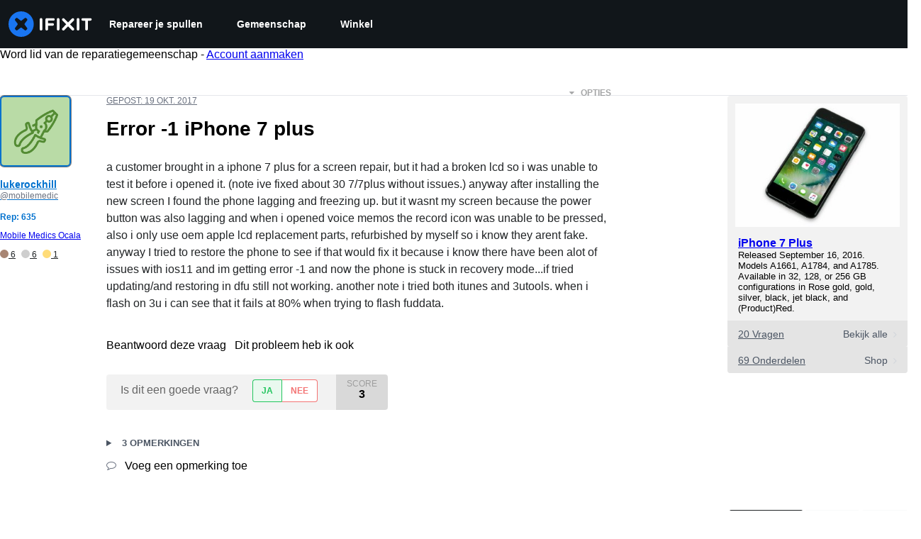

--- FILE ---
content_type: text/html; charset=utf-8
request_url: https://nl.ifixit.com/Answers/View/434868/Error+-1+iPhone+7+plus
body_size: 35952
content:
<!DOCTYPE html>
<!--[if IE 8 ]>   <html class="lt-ie10 lt-ie9 ie8" lang="nl" xmlns:fb="http://ogp.me/ns/fb#"><![endif]-->
<!--[if IE 9 ]>   <html class="lt-ie10 ie9" lang="nl" xmlns:fb="http://ogp.me/ns/fb#"><![endif]-->
<!--[if (gte IE 10)|!(IE)]><!--><html dir="ltr" lang="nl" xmlns:fb="http://ogp.me/ns/fb#"><!--<![endif]-->

   <head>
      
   <link rel="preconnect" href="https://assets.cdn.ifixit.com" crossorigin>
   <link rel="preconnect" href="https://guide-images.cdn.ifixit.com" crossorigin>
   <link rel="preconnect" href="https://cdn.shopify.com" crossorigin>

   <link rel="preload"
      href="https://guide-images.cdn.ifixit.com/igi/RaW5CBghXHFNYe1s.standard"
      as="image"
      fetchpriority="high"
         >
   <link rel="preload"
      href="https://assets.cdn.ifixit.com/Assets/translations/nl-translations.js?13596"
      as="script"
      fetchpriority="high"
         >
   <link rel="preload"
      href="https://assets.cdn.ifixit.com/Assets/scripts/runtime.js.4ea47ae5a8d972fd255d.js"
      as="script"
      fetchpriority="high"
         >

      
      <script>
   window.dataLayer = window.dataLayer || [];
   function gtag(){dataLayer.push(arguments);}
   gtag('set', 'isEmployee', false);
   (function() {
      function hasPiwikConsent() {
         try {
            var fromPiwik = null
            document.cookie.split(';').forEach(function(cookie) {
               var parts = cookie.split('=');
               if (parts[0].trim() === 'ppms_privacy_6bf6bc54-82ca-4321-8620-b12d5c9b57b6') {
                  var cookieObject = JSON.parse(decodeURIComponent(parts[1]));
                  if (cookieObject && cookieObject.consents) {
                     fromPiwik = Object.values(cookieObject.consents).every(function(consent) {
                        return consent.status == 1;
                     });
                  }
               }
            });
         } catch (e) {
            console.error("Error parsing piwik cookie", e);
            return null;
         }
         return fromPiwik;
      }
      var needsConsent = false;
      var hasConsent = hasPiwikConsent();
      var cookiesOk = hasConsent !== null ? hasConsent : !needsConsent;
      var consent = cookiesOk ? 'granted' : 'denied';
      console.log("GTAG Consent", consent);
      gtag('consent', 'default', {
         'ad_storage': consent,
         'ad_user_data': consent,
         'ad_personalization': consent,
         'analytics_storage': consent,
      });
      gtag('event', 'consent_default', { consentValue: consent });
   })()
</script>
<!-- Google Tag Manager -->
<script>(function(w,d,s,l,i){w[l]=w[l]||[];w[l].push({'gtm.start':
new Date().getTime(),event:'gtm.js'});var f=d.getElementsByTagName(s)[0],
j=d.createElement(s),dl=l!='dataLayer'?'&l='+l:'';j.async=true;j.src=
'https://www.googletagmanager.com/gtm.js?id='+i+dl;f.parentNode.insertBefore(j,f);
})(window,document,'script','dataLayer','GTM-59NVBFN');</script>
<!-- End Google Tag Manager -->      <!-- ActiveCampaign Tracking Code -->
<script>
   (function(e,t,o,n,p,r,i){e.visitorGlobalObjectAlias=n;e[e.visitorGlobalObjectAlias]=e[e.visitorGlobalObjectAlias]||function(){(e[e.visitorGlobalObjectAlias].q=e[e.visitorGlobalObjectAlias].q||[]).push(arguments)};e[e.visitorGlobalObjectAlias].l=(new Date).getTime();r=t.createElement("script");r.src=o;r.async=true;i=t.getElementsByTagName("script")[0];i.parentNode.insertBefore(r,i)})(window,document,"https://diffuser-cdn.app-us1.com/diffuser/diffuser.js","vgo");
   vgo('setAccount', 1000565048);

   vgo('setTrackByDefault', false);

   function hasPiwikConsent() {
      try {
         var fromPiwik = null;
         document.cookie.split(';').forEach(function(cookie) {
            var parts = cookie.split('=');
            if (parts[0].trim() === 'ppms_privacy_6bf6bc54-82ca-4321-8620-b12d5c9b57b6') {
            var cookieObject = JSON.parse(decodeURIComponent(parts[1]));
            if (cookieObject && cookieObject.consents) {
               fromPiwik = Object.values(cookieObject.consents).every(function(consent) {
                  return consent.status == 1;
               });
            }
            }
         });
         return fromPiwik;
      } catch (e) {
         console.error("Error parsing piwik cookie", e);
         return null;
      }
   }

   // Check if consent is needed based on region
   var needsConsent = false;
   var hasConsent = hasPiwikConsent();
   var cookiesOk = hasConsent !== null ? hasConsent : !needsConsent;

   if (cookiesOk) {
      vgo('process', 'allowTracking');
      vgo('setEmail', '');
   }

    vgo('process');
</script>
<!-- End ActiveCampaign Tracking Code -->
      <title>Error -1 iPhone 7 plus - iPhone 7 Plus - iFixit</title>

      <meta http-equiv="Content-Type" content="text/html;charset=utf-8" />
      <meta name="viewport" content="width=device-width, initial-scale=1">
      <meta name="description" content="a customer brought in a iphone 7 plus for a screen repair, but it had a broken lcd so i was unable to test it before i opened it. (note ive fixed about 30 7/7plus without issues.) anyway after installing the new screen I found the phone lagging and freezing up. but it wasnt my screen because the... - iPhone 7 Plus" />
      <meta name="title" content="Error -1 iPhone 7 plus - iPhone 7 Plus - iFixit" />
      <meta name="keywords" content="" />

         <meta name="robots" content="noindex, follow, nosnippet, noarchive, noimageindex" />

      
            
                                 <meta property="fb:app_id" content="401112919922369" />
               
                                                                  <meta property="og:type" content="website" />
                                                                     <meta property="og:image" content="https://guide-images.cdn.ifixit.com/igi/RaW5CBghXHFNYe1s.standard" />
                                                                     <meta property="og:description" content="a customer brought in a iphone 7 plus for a screen repair, but it had a broken lcd so i was unable to test it before i opened it. (note ive fixed about 30 7/7plus without issues.) anyway after installing the new screen I found the phone lagging and freezing up. but it wasnt my screen because the... - iPhone 7 Plus" />
                                                                     <meta property="og:url" content="https://nl.ifixit.com/Answers/View/434868/Error+-1+iPhone+7+plus" />
                                                                     <meta property="og:title" content="Error -1 iPhone 7 plus - iPhone 7 Plus" />
                                                                     <meta property="og:site_name" content="iFixit" />
                              
            <meta name="verify-v1" content="jw37yaG9O4vmztqkH8xsZEeQtGHqzC3GZXfwk5xUCeM=" />

            
               <meta name="viewport" content="width=device-width, initial-scale=1.0, minimum-scale=1"/>
      
               <link rel="stylesheet" type="text/css" media="print" href="https://assets.cdn.ifixit.com/Assets/Admin/ifixit/Shared-print-4vKZnU54L24ZnG6tuvAwTw.css" />
      
      
            
            
            
      
               <script>
   var deferCss = {
      hidden: true,
      timeout: null,
      unhide: function() {
         if (deferCss.hidden) {
            var hider = document.getElementById('cssHide');
            hider && hider.parentElement.removeChild(hider);

            var criticalCss = document.getElementById('criticalCss');
            criticalCss && criticalCss.parentElement.removeChild(criticalCss);

            deferCss.hidden = false;
         }
      },
      applyAllCss: function() {
         if (!deferCss.hidden) {
            return;
         }
         clearTimeout(deferCss.timeout);
         var links = document.querySelectorAll('.cssReady, .cssPreload');
         var link;
         for (var i = 0; i < links.length; ++i) {
            link = links[i];
                        link.onload = null;
            link.rel = 'stylesheet';
         }
         deferCss.unhide();
      },
      cssLoaded: function(link, success) {
         link.className = success ? "cssReady" : "cssFailed";
         if (!success) {
            console.error(link.href + " failed to load");
         }
         var stillWaiting = document.querySelector('.cssPreload');
         if (!stillWaiting) {
            deferCss.applyCssWhenDomLoaded();
         }
      },
      applyCssWhenDomLoaded: function() {
         // Loading hasn't finished yet
         if (document.readyState === 'loading') {
            document.addEventListener('DOMContentLoaded', function() { deferCss.applyAllCss(); });
         } else {
            // `DOMContentLoaded` has already fired
            deferCss.applyAllCss();
         }
      },
      setTimeout: function(timeout) {
         deferCss.timeout = setTimeout(function() {
            console.warn("Deferred CSS took too long to load. Displaying anyway...");
            deferCss.applyCssWhenDomLoaded();
         }, timeout);
      }
   };
                  deferCss.setTimeout(25000);
         </script>
<script>
   /*! loadCSS. [c]2017 Filament Group, Inc. MIT License */
/* This file is meant as a standalone workflow for
- testing support for link[rel=preload]
- enabling async CSS loading in browsers that do not support rel=preload
- applying rel preload css once loaded, whether supported or not.
*/
(function( w ){
	"use strict";
	// rel=preload support test
	if( !w.loadCSS ){
		w.loadCSS = function(){};
	}
	// define on the loadCSS obj
	var rp = loadCSS.relpreload = {};
	// rel=preload feature support test
	// runs once and returns a function for compat purposes
	rp.support = (function(){
		var ret;
		try {
			ret = w.document.createElement( "link" ).relList.supports( "preload" );
		} catch (e) {
			ret = false;
		}
		return function(){
			return ret;
		};
	})();

	// if preload isn't supported, get an asynchronous load by using a non-matching media attribute
	// then change that media back to its intended value on load
	rp.bindMediaToggle = function( link ){
		// remember existing media attr for ultimate state, or default to 'all'
		var finalMedia = link.media || "all";

		function enableStylesheet(){
			// unbind listeners
			if( link.addEventListener ){
				link.removeEventListener( "load", enableStylesheet );
				link.removeEventListener( "error", enableStylesheet );
			} else if( link.attachEvent ){
				link.detachEvent( "onload", enableStylesheet );
				link.detachEvent( "onerror", enableStylesheet );
			}
			link.setAttribute( "onload", null ); 
			link.media = finalMedia;
		}

		// bind load handlers to enable media
		if( link.addEventListener ){
			link.addEventListener( "load", enableStylesheet );
		} else if( link.attachEvent ){
			link.attachEvent( "onload", enableStylesheet );
		}

		// Set rel and non-applicable media type to start an async request
		// note: timeout allows this to happen async to let rendering continue in IE
		setTimeout(function(){
			link.rel = "stylesheet";
			link.media = "only x";
		});
		// also enable media after 7 seconds,
		// which will catch very old browsers (android 2.x, old firefox) that don't support onload on link
		setTimeout( function() {
			link.onload && link.onload();
			enableStylesheet();
		}, 7000 );
	};

	// loop through link elements in DOM
	rp.poly = function(){
		// double check this to prevent external calls from running
		if( rp.support() ){
			return;
		}
		var links = w.document.getElementsByTagName( "link" );
		for( var i = 0; i < links.length; i++ ){
			var link = links[ i ];
			// qualify links to those with rel=preload and as=style attrs
			if( link.rel === "preload" && link.getAttribute( "as" ) === "style" && !link.getAttribute( "data-loadcss" ) ){
				// prevent rerunning on link
				link.setAttribute( "data-loadcss", true );
				// bind listeners to toggle media back
				rp.bindMediaToggle( link );
			}
		}
	};

	// if unsupported, run the polyfill
	if( !rp.support() ){
		// run once at least
		rp.poly();

		// rerun poly on an interval until onload
		var run = w.setInterval( rp.poly, 500 );
		if( w.addEventListener ){
			w.addEventListener( "load", function(){
				rp.poly();
				w.clearInterval( run );
			} );
		} else if( w.attachEvent ){
			w.attachEvent( "onload", function(){
				rp.poly();
				w.clearInterval( run );
			} );
		}
	}


	// commonjs
	if( typeof exports !== "undefined" ){
		exports.loadCSS = loadCSS;
	}
	else {
		w.loadCSS = loadCSS;
	}
}( typeof global !== "undefined" ? global : this ) );
</script>

      
      
   <noscript>
      
   </noscript>
         <link type="text/css" href="https://assets.cdn.ifixit.com/Assets/Guide/ifixit/guide-all-NPIAn_MrfEuGy9PkRAtm4A.css"
               rel="preload" as="style" onload="deferCss.cssLoaded(this, true)"
         onerror="this.onerror = this.onload = null; deferCss.cssLoaded(this, false);"
         class="cssPreload"
         />
   <link type="text/css" href="https://assets.cdn.ifixit.com/Assets/Admin/ifixit/font-awesome-1EMSA-1xNu6QLgjlbNFTNQ.css"
               rel="preload" as="style" onload="deferCss.cssLoaded(this, true)"
         onerror="this.onerror = this.onload = null; deferCss.cssLoaded(this, false);"
         class="cssPreload"
         />
   <link type="text/css" href="https://assets.cdn.ifixit.com/Assets/Guide/ifixit/module-all-EBwgMqI05crfGYEoIBZm1g.css"
               rel="preload" as="style" onload="deferCss.cssLoaded(this, true)"
         onerror="this.onerror = this.onload = null; deferCss.cssLoaded(this, false);"
         class="cssPreload"
         />
   <link type="text/css" href="https://assets.cdn.ifixit.com/Assets/Guide/ifixit/core-MOKrpbqISKNncJN1jmwygQ.css"
               rel="preload" as="style" onload="deferCss.cssLoaded(this, true)"
         onerror="this.onerror = this.onload = null; deferCss.cssLoaded(this, false);"
         class="cssPreload"
         />
   <link type="text/css" href="https://assets.cdn.ifixit.com/Assets/Admin/ifixit/tailwind-cli-N02v3gtaJYIvIHINDvAjDw.css"
               rel="preload" as="style" onload="deferCss.cssLoaded(this, true)"
         onerror="this.onerror = this.onload = null; deferCss.cssLoaded(this, false);"
         class="cssPreload"
         />
   <link type="text/css" href="https://assets.cdn.ifixit.com/Assets/Admin/ifixit/header_footer_old-CaVLzokzxP2wx2a4Y6aFFA.css"
               rel="preload" as="style" onload="deferCss.cssLoaded(this, true)"
         onerror="this.onerror = this.onload = null; deferCss.cssLoaded(this, false);"
         class="cssPreload"
         />
   <link type="text/css" href="https://assets.cdn.ifixit.com/Assets/Guide/ifixit/prosemirror-all-a7PtRlWO-sy-zy7EZW8yTg.css"
               rel="preload" as="style" onload="deferCss.cssLoaded(this, true)"
         onerror="this.onerror = this.onload = null; deferCss.cssLoaded(this, false);"
         class="cssPreload"
         />
   <link type="text/css" href="https://assets.cdn.ifixit.com/Assets/Admin/ifixit/Shared-i18n_formatting-DU8KwhEfZiWffZmgLzYBgg.css"
               rel="preload" as="style" onload="deferCss.cssLoaded(this, true)"
         onerror="this.onerror = this.onload = null; deferCss.cssLoaded(this, false);"
         class="cssPreload"
         />
   <link type="text/css" href="https://assets.cdn.ifixit.com/Assets/Admin/ifixit/Shared-cart_banner-T0p92NIUBQ0bxnLuVlkXHw.css"
               rel="preload" as="style" onload="deferCss.cssLoaded(this, true)"
         onerror="this.onerror = this.onload = null; deferCss.cssLoaded(this, false);"
         class="cssPreload"
         />
   <link type="text/css" href="https://assets.cdn.ifixit.com/Assets/Guide/ifixit/Answers-view-Asm4euq0ZF6J4Z48YFJkaA.css"
               rel="preload" as="style" onload="deferCss.cssLoaded(this, true)"
         onerror="this.onerror = this.onload = null; deferCss.cssLoaded(this, false);"
         class="cssPreload"
         />
   <link type="text/css" href="https://assets.cdn.ifixit.com/Assets/Guide/ifixit/Answers-common-3Y0wmuz6JULohFyAKqRgJw.css"
               rel="preload" as="style" onload="deferCss.cssLoaded(this, true)"
         onerror="this.onerror = this.onload = null; deferCss.cssLoaded(this, false);"
         class="cssPreload"
         />
   <link type="text/css" href="https://assets.cdn.ifixit.com/Assets/Guide/ifixit/Wiki-wiki-iSRcb6UBqrtZ437CUkj7uA.css"
               rel="preload" as="style" onload="deferCss.cssLoaded(this, true)"
         onerror="this.onerror = this.onload = null; deferCss.cssLoaded(this, false);"
         class="cssPreload"
         />

   <noscript>
         <link type="text/css" href="https://assets.cdn.ifixit.com/Assets/Guide/ifixit/guide-all-NPIAn_MrfEuGy9PkRAtm4A.css"
               rel="stylesheet"
         />
   <link type="text/css" href="https://assets.cdn.ifixit.com/Assets/Admin/ifixit/font-awesome-1EMSA-1xNu6QLgjlbNFTNQ.css"
               rel="stylesheet"
         />
   <link type="text/css" href="https://assets.cdn.ifixit.com/Assets/Guide/ifixit/module-all-EBwgMqI05crfGYEoIBZm1g.css"
               rel="stylesheet"
         />
   <link type="text/css" href="https://assets.cdn.ifixit.com/Assets/Guide/ifixit/core-MOKrpbqISKNncJN1jmwygQ.css"
               rel="stylesheet"
         />
   <link type="text/css" href="https://assets.cdn.ifixit.com/Assets/Admin/ifixit/tailwind-cli-N02v3gtaJYIvIHINDvAjDw.css"
               rel="stylesheet"
         />
   <link type="text/css" href="https://assets.cdn.ifixit.com/Assets/Admin/ifixit/header_footer_old-CaVLzokzxP2wx2a4Y6aFFA.css"
               rel="stylesheet"
         />
   <link type="text/css" href="https://assets.cdn.ifixit.com/Assets/Guide/ifixit/prosemirror-all-a7PtRlWO-sy-zy7EZW8yTg.css"
               rel="stylesheet"
         />
   <link type="text/css" href="https://assets.cdn.ifixit.com/Assets/Admin/ifixit/Shared-i18n_formatting-DU8KwhEfZiWffZmgLzYBgg.css"
               rel="stylesheet"
         />
   <link type="text/css" href="https://assets.cdn.ifixit.com/Assets/Admin/ifixit/Shared-cart_banner-T0p92NIUBQ0bxnLuVlkXHw.css"
               rel="stylesheet"
         />
   <link type="text/css" href="https://assets.cdn.ifixit.com/Assets/Guide/ifixit/Answers-view-Asm4euq0ZF6J4Z48YFJkaA.css"
               rel="stylesheet"
         />
   <link type="text/css" href="https://assets.cdn.ifixit.com/Assets/Guide/ifixit/Answers-common-3Y0wmuz6JULohFyAKqRgJw.css"
               rel="stylesheet"
         />
   <link type="text/css" href="https://assets.cdn.ifixit.com/Assets/Guide/ifixit/Wiki-wiki-iSRcb6UBqrtZ437CUkj7uA.css"
               rel="stylesheet"
         />

   </noscript>

      <script>
   </script>


      

            
               
   
   <!-- Google tag (gtag.js) -->
   <script async src="https://www.googletagmanager.com/gtag/js?id=G-5ZXNWJ73GK"></script>
   <script>
      window.dataLayer = window.dataLayer || [];
      function gtag(){dataLayer.push(arguments);}
      gtag('js', new Date());

            const ga4Params = {};
      const userProperties = {"preferred_store":"ifixit-us","preferred_store_locale":"en-us","preferred_language":"NL","on_mobile_app":"false","customer_type":"regular"};
               gtag('config', 'G-5ZXNWJ73GK', ga4Params);
            gtag('set', 'user_properties', userProperties);
   </script>
   <!-- End Google tag (gtag.js) -->
         
      <script type="text/javascript">
         window.fbq=window.fbq||function(){};
      </script>                     <link rel="apple-touch-icon" sizes="57x57" href="https://assets.cdn.ifixit.com/static/icons/ifixit/apple-touch-icon-57x57.png">
<link rel="apple-touch-icon" sizes="60x60" href="https://assets.cdn.ifixit.com/static/icons/ifixit/apple-touch-icon-60x60.png">
<link rel="apple-touch-icon" sizes="72x72" href="https://assets.cdn.ifixit.com/static/icons/ifixit/apple-touch-icon-72x72.png">
<link rel="apple-touch-icon" sizes="76x76" href="https://assets.cdn.ifixit.com/static/icons/ifixit/apple-touch-icon-76x76.png">
<link rel="apple-touch-icon" sizes="114x114" href="https://assets.cdn.ifixit.com/static/icons/ifixit/apple-touch-icon-114x114.png">
<link rel="apple-touch-icon" sizes="120x120" href="https://assets.cdn.ifixit.com/static/icons/ifixit/apple-touch-icon-120x120.png">
<link rel="apple-touch-icon" sizes="144x144" href="https://assets.cdn.ifixit.com/static/icons/ifixit/apple-touch-icon-144x144.png">
<link rel="apple-touch-icon" sizes="152x152" href="https://assets.cdn.ifixit.com/static/icons/ifixit/apple-touch-icon-152x152.png">
<link rel="apple-touch-icon" sizes="180x180" href="https://assets.cdn.ifixit.com/static/icons/ifixit/apple-touch-icon-180x180.png">
<link rel="icon" type="image/png" href="https://assets.cdn.ifixit.com/static/icons/ifixit/favicon-32x32.png" sizes="32x32">
<link rel="icon" type="image/png" href="https://assets.cdn.ifixit.com/static/icons/ifixit/android-chrome-192x192.png" sizes="192x192">
<link rel="icon" type="image/png" href="https://assets.cdn.ifixit.com/static/icons/ifixit/favicon-96x96.png" sizes="96x96">
<link rel="icon" type="image/png" href="https://assets.cdn.ifixit.com/static/icons/ifixit/favicon-16x16.png" sizes="16x16">
<link rel="manifest" href="https://assets.cdn.ifixit.com/static/icons/ifixit/manifest.json">
<link rel="mask-icon" href="https://assets.cdn.ifixit.com/static/icons/ifixit/safari-pinned-tab.svg" color="#5bbad5">
<meta name="apple-mobile-web-app-title" content="ifixit">
<meta name="application-name" content="ifixit">
<meta name="msapplication-TileColor" content="#ffffff">
<meta name="msapplication-TileImage" content="https://assets.cdn.ifixit.com/static/icons/ifixit/mstile-144x144.png">
<meta name="theme-color" content="#ffffff">
   
      <script defer type="text/javascript" src="https://assets.cdn.ifixit.com/Assets/scripts/runtime.js.4ea47ae5a8d972fd255d.js"></script>
<script nomodule src="/v3/polyfill.min.js?flags=gated&amp;features=Array.prototype.flat,Array.prototype.flatMap,default,es2022,fetch,IntersectionObserver,Intl.RelativeTimeFormat,Intl.RelativeTimeFormat.~locale.en,NodeList.prototype.forEach,Number.isInteger,Object.entries,Object.fromEntries,Promise.prototype.finally,queueMicrotask,ResizeObserver,String.prototype.matchAll,WeakMap,WeakSet"></script>

   <script defer type="text/javascript" src="https://assets.cdn.ifixit.com/Assets/translations/nl-translations.js?13596"></script>


   <script defer type="text/javascript" src="https://assets.cdn.ifixit.com/Assets/scripts/7038.8558fe902bbb83060c2e.js"></script>
   <script defer type="text/javascript" src="https://assets.cdn.ifixit.com/Assets/scripts/3614.c4e0c131684cfd3dad86.js"></script>
   <script defer type="text/javascript" src="https://assets.cdn.ifixit.com/Assets/scripts/7525.10cbb64f3ec855fea94a.js"></script>
   <script defer type="text/javascript" src="https://assets.cdn.ifixit.com/Assets/scripts/6387.b999d65ddf5d68b28ee3.js"></script>
   <script defer type="text/javascript" src="https://assets.cdn.ifixit.com/Assets/scripts/9459.eb68d2e8ccf9a8708871.js"></script>
   <script defer type="text/javascript" src="https://assets.cdn.ifixit.com/Assets/scripts/9089.f15e87557688173a5cd0.js"></script>
   <script defer type="text/javascript" src="https://assets.cdn.ifixit.com/Assets/scripts/5435.4067e0adc06cd62a32eb.js"></script>
   <script defer type="text/javascript" src="https://assets.cdn.ifixit.com/Assets/scripts/6242.b1fc24bbcb95ec720690.js"></script>
   <script defer type="text/javascript" src="https://assets.cdn.ifixit.com/Assets/scripts/9265.e9ba25de21d8f5e9a3bb.js"></script>
   <script defer type="text/javascript" src="https://assets.cdn.ifixit.com/Assets/scripts/8668.de3fbfd10f623c0db0f2.js"></script>
   <script defer type="text/javascript" src="https://assets.cdn.ifixit.com/Assets/scripts/5055.b23063e98c2c9c4f7189.js"></script>
   <script defer type="text/javascript" src="https://assets.cdn.ifixit.com/Assets/scripts/7319.04fd62fb64d1c6f19502.js"></script>
   <script defer type="text/javascript" src="https://assets.cdn.ifixit.com/Assets/scripts/319.70319f88a7e434f08cfc.js"></script>
   <script defer type="text/javascript" src="https://assets.cdn.ifixit.com/Assets/scripts/5733.896376cc4450a96cfc04.js"></script>
   <script defer type="text/javascript" src="https://assets.cdn.ifixit.com/Assets/scripts/5036.35640513fa7f86f9354d.js"></script>
   <script defer type="text/javascript" src="https://assets.cdn.ifixit.com/Assets/scripts/6332.d6ecb990f9b4321727f7.js"></script>
   <script defer type="text/javascript" src="https://assets.cdn.ifixit.com/Assets/scripts/8892.e5b96364922144edf0fb.js"></script>
   <script defer type="text/javascript" src="https://assets.cdn.ifixit.com/Assets/scripts/3118.2a31d919e7561daf40db.js"></script>
   <script defer type="text/javascript" src="https://assets.cdn.ifixit.com/Assets/scripts/4686.e4d4703147855f2b3846.js"></script>
   <script defer type="text/javascript" src="https://assets.cdn.ifixit.com/Assets/scripts/7287.7d655941ed834c49fece.js"></script>
   <script defer type="text/javascript" src="https://assets.cdn.ifixit.com/Assets/scripts/3752.3bd7864922cc6f13d5d6.js"></script>
   <script defer type="text/javascript" src="https://assets.cdn.ifixit.com/Assets/scripts/6600.ae54674f2efa2866481e.js"></script>
   <script defer type="text/javascript" src="https://assets.cdn.ifixit.com/Assets/scripts/4275.2255718d281db45268ef.js"></script>
   <script defer type="text/javascript" src="https://assets.cdn.ifixit.com/Assets/scripts/9826.36d3681afd60b547fbf1.js"></script>
   <script defer type="text/javascript" src="https://assets.cdn.ifixit.com/Assets/scripts/5793.32b278d198ab431e3313.js"></script>
   <script defer type="text/javascript" src="https://assets.cdn.ifixit.com/Assets/scripts/5960.77bf323a7293592df961.js"></script>
   <script defer type="text/javascript" src="https://assets.cdn.ifixit.com/Assets/scripts/9690.6acc7291db3dbd1ca288.js"></script>
   <script defer type="text/javascript" src="https://assets.cdn.ifixit.com/Assets/scripts/5543.9f1c44e1d0124bebb311.js"></script>
   <script defer type="text/javascript" src="https://assets.cdn.ifixit.com/Assets/scripts/5019.8950eba51f30c9e22489.js"></script>
   <script defer type="text/javascript" src="https://assets.cdn.ifixit.com/Assets/scripts/3993.368f5994b9b1037566bc.js"></script>
   <script defer type="text/javascript" src="https://assets.cdn.ifixit.com/Assets/scripts/1839.e18b7f2097d44b6bc9fb.js"></script>
   <script defer type="text/javascript" src="https://assets.cdn.ifixit.com/Assets/scripts/9134.1ddafe335b2e6b686188.js"></script>
   <script defer type="text/javascript" src="https://assets.cdn.ifixit.com/Assets/scripts/3776.56106a14f412f6f9d9e9.js"></script>
   <script defer type="text/javascript" src="https://assets.cdn.ifixit.com/Assets/scripts/2141.28fd8ab210a3dbb66562.js"></script>
   <script defer type="text/javascript" src="https://assets.cdn.ifixit.com/Assets/scripts/8684.c5c8b0a6ce3bd789a91b.js"></script>
   <script defer type="text/javascript" src="https://assets.cdn.ifixit.com/Assets/scripts/619.fda132095a73c9a1dd39.js"></script>
   <script defer type="text/javascript" src="https://assets.cdn.ifixit.com/Assets/scripts/1093.3cfb454da4f160a9995c.js"></script>
   <script defer type="text/javascript" src="https://assets.cdn.ifixit.com/Assets/scripts/4374.a85059a82638c8e24d6b.js"></script>
   <script defer type="text/javascript" src="https://assets.cdn.ifixit.com/Assets/scripts/4393.f649a85d5febecb2169b.js"></script>
   <script defer type="text/javascript" src="https://assets.cdn.ifixit.com/Assets/scripts/1533.53377f24b74c68e30cc8.js"></script>
   <script defer type="text/javascript" src="https://assets.cdn.ifixit.com/Assets/scripts/1468.37a0d6607e1cba8724ff.js"></script>
   <script defer type="text/javascript" src="https://assets.cdn.ifixit.com/Assets/scripts/4534.4d5ec6214539ee77fedd.js"></script>
   <script defer type="text/javascript" src="https://assets.cdn.ifixit.com/Assets/scripts/663.c9e761fcea312563a46a.js"></script>
   <script defer type="text/javascript" src="https://assets.cdn.ifixit.com/Assets/scripts/7352.d172ef48aa72fd8c6c4c.js"></script>
   <script defer type="text/javascript" src="https://assets.cdn.ifixit.com/Assets/scripts/7877.fee295064f65a54d4e36.js"></script>
   <script defer type="text/javascript" src="https://assets.cdn.ifixit.com/Assets/scripts/answers-view-post.js.d9d117255e1338b1c1d4.js"></script>
   <script defer type="text/javascript" src="https://assets.cdn.ifixit.com/Assets/scripts/ribbon-banner.js.7fd863ba0914c6cfc2a8.js"></script>
   <script defer type="text/javascript" src="https://assets.cdn.ifixit.com/Assets/scripts/consent-banner.js.90f9cc857142137f7623.js"></script>
   <script defer type="text/javascript" src="https://assets.cdn.ifixit.com/Assets/scripts/error-capture.js.1405db1945ead0b074a3.js"></script>
   <script defer type="text/javascript" src="https://assets.cdn.ifixit.com/Assets/scripts/6947.5024be359d60773cd09f.js"></script>
   <script defer type="text/javascript" src="https://assets.cdn.ifixit.com/Assets/scripts/answers-navbar.js.9e0735a2343c9a43a8c9.js"></script>
   <script defer type="text/javascript" src="https://assets.cdn.ifixit.com/Assets/scripts/question-view-survey-pop-up.js.6da30a43cd976f9a3378.js"></script>
   <script defer type="text/javascript" src="https://assets.cdn.ifixit.com/Assets/scripts/product-ad-cards.js.8155bc954e4a4e0ada96.js"></script>


      
            <style id="criticalCss">
         .skip-to-content {
  .skip-to-content:active,
  .skip-to-content:focus {
    background-color: #000;
    color: #fff;
    font-size: 36px;
    height: auto;
    left: 0;
    margin: 5px;
    overflow: auto;
    padding: 5px;
    text-align: center;
    top: 0;
    width: auto;
    z-index: 999;
  }
}
.formField input,
.formField textarea {
  margin: 0;
}
.fa-2x {
  font-size: 2em;
}
.fa-check:before {
  content: "\f00c";
}
.fa-plus:before {
  content: "\f067";
}
.fa-angle-right:before {
  content: "\f105";
}
.comment p {
  margin: 0;
}
.device-link-row {
  background-color: #e4e4e4;
  border-radius: 0 0 4px 4px;
  color: #4b5563;
  display: block;
  font-size: 14px;
  padding: 11px 15px 10px;
}
@media only screen and (max-width: 575px) {
  .device-link-row {
    background-color: transparent;
    display: inline-block;
    float: left;
    padding: 0;
  }
}
.device-view-all {
  float: right;
}
.device-view-all i {
  color: #d1d5db;
  margin-left: 4px;
  position: relative;
  top: 1px;
}
.comment {
  border-left: 4px solid #f9fafb;
  font-size: 14px;
  margin: 20px 0 0;
  padding-left: 6px;
}
.question-comments details summary {
  list-style-type: "+";
}
.post-accepted {
  padding: 54px 20px 20px;
  position: relative;
}
@media only screen and (max-width: 575px) {
  .post-accepted {
    border-bottom: 1px solid #e5e7eb;
  }
}
.post-accepted {
  background-color: #fafff7 !important;
  border-color: #bce5a5 !important;
}
.post-accepted .post-badge {
  background-color: #d8f1ca;
  color: #22c55e;
}
.post-author-badge-container {
  color: #212426;
  display: table;
  margin-top: 8px;
}
.post-author-badge-container .post-author-badge-content {
  display: table-row;
}
.post-author-badge-container .post-author-badge-content p {
  font-size: 12px;
}
.post-author-badge-container .badge-tier-count {
  display: table-cell;
  padding-right: 8px;
}
.post-author-badge-container .badge-tier-count:last-child {
  padding: 0;
}
.post-author-badge-container .badge-tier-count img {
  display: inline;
  font-size: 12px;
  height: 12px;
  position: relative;
  top: 1px;
  vertical-align: baseline;
  width: 12px;
}
@media only screen and (max-width: 1000px) {
  .post-author-badge-container {
    display: none;
  }
}
.post-text.renderedText blockquote p {
  margin-bottom: 0;
}
.uppercase {
  text-transform: uppercase;
}
.post-answer {
  border: 1px solid #e5e7eb;
  border-radius: 8px;
  margin-bottom: 26px;
  padding: 20px;
}
@media only screen and (max-width: 575px) {
  .post-answer {
    border: 0;
    border-bottom: 1px solid #e5e7eb;
    border-radius: 0;
    padding: 0;
  }
}
.post-actions-container .view-accepted {
  background-color: #c2e3ff;
  border-color: currentcolor;
  color: #0071ce;
}
.post-actions-container .view-accepted strong {
  line-height: 1;
  margin-right: 6px;
}
.comments-title {
  color: #4b5563;
  font-size: 12px;
  font-weight: 400;
  text-transform: uppercase;
}
.comment {
  border-bottom: 1px dashed rgba(0, 0, 0, 0.2);
  margin-bottom: 0;
  padding: 18px 20px 8px 0;
}
.comment:last-of-type {
  border-bottom: none;
  margin-bottom: 20px;
}
.comment .comment-meta a.permalink {
  color: #4b5563;
}
.comments-more {
  color: #4b5563;
  font-size: 13px;
  font-weight: 700;
  margin: 16px 0;
}
.comments-more span {
  padding-left: 4px;
}
.comments-more a,
.comments-more i {
  color: #4b5563;
}
.comments-more i {
  margin-right: 6px;
  position: relative;
  top: 2px;
}
.comments-more a {
  font-size: 11px;
  text-decoration: none;
}
.comment-content,
.comment-icon {
  float: left;
}
.comment-icon {
  text-align: center;
  width: 8%;
}
@media only screen and (max-width: 575px) {
  .comment-icon {
    width: 12%;
  }
}
.comment-icon i {
  color: #e5e7eb;
  font-size: 24px;
}
.comment-content {
  width: 92%;
}
@media only screen and (max-width: 575px) {
  .comment-content {
    width: 88%;
  }
}
.comment-content p {
  font-size: 14px;
}
.comment-content p:not(:has(br)):not(:first-child) {
  margin-top: 1em;
}
.comment-actions {
  float: right;
  font-weight: 400 !important;
  opacity: 0;
}
.comment-meta {
  color: #6b7280;
}
#answerPreviewContainer {
  padding: 24px;
}
#answerPreviewContainer h2.muted {
  border-bottom: 1px solid #f9fafb;
  text-align: center;
}
@media only screen and (min-width: 1001px) and (max-width: 1200px),
  only screen and (min-width: 1201px) {
  #answerPreviewContainer .qaText {
    padding-left: 150px;
  }
}
.preview-container {
  overflow: hidden;
}
.renderedText blockquote {
  border-left: 5px solid #e5e7eb;
  margin: 20px 0;
  padding: 2px 8px 2px 12px;
}
.renderedText blockquote p {
  margin: 0;
}
.skip-to-content {
  .skip-to-content:active,
  .skip-to-content:focus {
    background-color: #000;
    color: #fff;
    font-size: 36px;
    height: auto;
    left: 0;
    margin: 5px;
    overflow: auto;
    padding: 5px;
    text-align: center;
    top: 0;
    width: auto;
    z-index: 999;
  }
}
.skip-to-content {
  .skip-to-content:active,
  .skip-to-content:focus {
    background-color: #000;
    color: #fff;
    font-size: 36px;
    height: auto;
    left: 0;
    margin: 5px;
    overflow: auto;
    padding: 5px;
    text-align: center;
    top: 0;
    width: auto;
    z-index: 999;
  }
}
:where(#main) {
  max-width: 100%;
}
footer > div {
  max-width: var(--main-container-width) !important;
}
:root {
  --main-container-width: 1280px;
  --overflow-x: var(--overflow-x);
}
:where(svg[class*="fa-"], i[class*="fa-"]).fa-xl {
  font-size: 24px;
}
.right {
  float: right !important;
}
.left {
  float: left !important;
}
.hidden,
[hidden] {
  display: none !important;
}
#page {
  flex: 1;
  overflow-x: var(--overflow-x);
  position: relative;
}
#contentFloat {
  padding-bottom: 24px;
}
#contentFloat:not(:has(.component-HomePageHero, .wp-embed, [class^="full-"])) {
  padding-inline: 16px;
}
@media (min-width: 768px) {
  #contentFloat:not(:has(.component-HomePageHero, .wp-embed, [class^="full-"])) {
    padding-inline: 20px;
  }
}
@media (min-width: 1028px) {
  #contentFloat:not(:has(.component-HomePageHero, .wp-embed, [class^="full-"])) {
    padding-inline: 32px;
  }
}
#contentFloat .content-container {
  display: flex;
  gap: 24px;
}
@media only screen and (max-width: 1000px) {
  #contentFloat .content-container {
    flex-wrap: wrap;
    -ms-flex-wrap: wrap;
  }
}
.fullWidth #contentFloat {
  width: 100%;
}
@media only screen and (max-width: 1000px) {
  .responsive #contentFloat {
    width: 100%;
  }
}
#content {
  flex: 1;
  max-width: 100%;
}
.fullWidth #content {
  width: 100%;
}
#background {
  display: flex;
  flex-direction: column;
  min-height: 100vh;
  padding: 0;
}
:where(#main) {
  margin-inline: auto;
  width: var(--main-container-width);
}
@media only screen and (max-width: 1000px) {
  .responsive #content,
  .responsive #main,
  .responsive #mainBody {
    margin: auto !important;
    width: 100%;
  }
}
#mainBody {
  border-radius: 8px;
  border-radius: 0;
  box-shadow: none;
  min-height: 300px;
  padding-top: 0.1px;
  position: relative;
  text-align: left;
  text-align: start;
}
.throbber {
  animation: a 0.8s linear infinite;
  border: 8px solid hsla(0, 0%, 100%, 0.2);
  border-radius: 50px;
  border-top-color: #fff;
  height: 50px;
  margin: 0 auto 20px;
  width: 50px;
}
@keyframes a {
  0% {
    transform: rotate(0deg);
  }
  to {
    transform: rotate(1turn);
  }
}
@media only screen and (max-width: 575px) {
  .hidden-mobile {
    display: none !important;
  }
}
.visible-mobile {
  display: none !important;
}
@media only screen and (max-width: 575px) {
  .visible-mobile {
    display: block !important;
  }
}
.clearer {
  clear: both;
  font-size: 0;
  height: 0;
  line-height: 0;
  margin: 0;
  padding: 0;
}
.filter-options {
  overflow: auto;
  padding: 0;
}
.filter-options .filter-option {
  background-color: #f9fafb;
  border-radius: 2px;
  color: #212426;
  display: inline-block;
  float: left;
  font-size: 13px;
  font-weight: 600;
  margin-right: 4px;
  padding: 4px 10px;
}
@media only screen and (max-width: 575px) {
  .filter-options .filter-option {
    display: block;
    float: none;
  }
}
.filter-options .filter-option:last-child {
  margin-right: 0;
}
.filter-options .filter-option.filter-label {
  background-color: transparent;
  color: #6b7280;
}
.filter-options .filter-option.filter-label.touch-target {
  margin: 0;
}
.filter-options .filter-option.filter-label i {
  float: right;
  font-size: 14px;
}
@media only screen and (max-width: 575px) {
  .filter-options .filter-option.filter-label {
    -ms-flex-pack: justify;
    -ms-align-items: center;
    align-items: center;
    background-color: #fff;
    border: 1px solid #d1d5db;
    border-radius: 4px;
    color: #11161a;
    display: flex;
    font-size: 14px;
    font-weight: 600;
    -ms-justify-content: space-between;
    justify-content: space-between;
    padding: 8px 12px;
    width: 100%;
  }
}
.filter-options .filter-option-active {
  background-color: #212426;
  color: #fff;
}
.filter-options .filter-items {
  display: block;
  float: left;
  overflow: hidden;
  position: relative;
}
@media only screen and (max-width: 575px) {
  .filter-options .filter-items {
    background-color: #fff;
    display: none;
    float: none;
    padding: 0 15px;
    position: absolute;
    right: 0;
    text-align: center;
    width: 100%;
    z-index: 1000;
  }
  .filter-options .filter-option {
    margin: 4px 0;
    padding: 10px;
  }
  .touch-target {
    background-color: #fff;
    border: 1px solid #d1d5db;
    border-radius: 4px;
    color: #212426;
    font-size: 14px;
    font-weight: 600;
    padding: 8px 12px;
    width: 100%;
  }
  .touch-target .fa {
    float: right;
    transform: translateY(3px);
  }
}
@media only screen and (max-width: 1000px) {
  .responsive input[type],
  .responsive textarea {
    font-size: 16px;
  }
}
.formBody {
  background-color: #f9fafb;
  border-radius: 4px;
  overflow: visible;
  padding: 0 8px 8px;
}
.formField {
  margin: 0;
  padding: 16px 0 0;
}
.formField textarea {
  margin: 0;
}
textarea {
  border: 1px solid #c1c1c1;
  border-radius: 4px;
  box-shadow: inset 0 1px 2px #f9fafb;
  color: #212426;
  margin-top: 4px;
  overflow: visible;
  padding: 4px 8px;
}
.modalBox {
  -webkit-overflow-scrolling: touch;
  border: 0;
  border-radius: 0;
  bottom: 0;
  left: 0;
  overflow: auto;
  padding: 30px 15px;
  position: fixed;
  right: 0;
  top: 0;
  z-index: 100000;
}
.modalContentBox {
  height: auto !important;
  margin: 0 auto;
  max-width: 872px;
  overflow: hidden;
  padding: 0;
  position: relative;
  text-align: center;
}
.modalBox > .throbber {
  margin-top: 200px;
}
#pageStats {
  align-items: center;
  background-color: #fff;
  border-bottom: 1px solid #e5e7eb;
  border-top: 1px solid #e5e7eb;
  display: flex;
  font-size: 13px;
  height: auto;
  justify-content: center;
  left: 0;
  margin-bottom: -40px;
  padding: 1px 0 0;
  right: 0;
  width: 100%;
}
@media only screen and (min-width: 576px) and (max-width: 1000px) {
  #pageStats {
    display: block;
  }
}
@media only screen and (max-width: 575px) {
  #pageStats {
    flex-direction: column;
    position: relative;
  }
}
#pageStats .stats-module-title {
  display: flex;
  margin-right: 30px;
}
@media only screen and (max-width: 1000px) {
  #pageStats .stats-module-title {
    display: block;
    margin-right: 0;
    padding: 10px 0;
  }
}
#pageStats .stats-numbers-container {
  display: flex;
}
@media only screen and (max-width: 575px) {
  #pageStats .stats-numbers-container {
    flex-direction: column;
  }
}
#pageStats p {
  border-right: 1px solid #e5e7eb;
  color: #4b5563;
  display: inline-block;
  font-size: 13px;
  margin: 5px auto;
  padding: 5px 30px;
  text-align: center;
}
@media only screen and (max-width: 575px) {
  #pageStats p {
    border-right: none;
    display: block;
  }
}
@media only screen and (min-width: 576px) and (max-width: 1000px) {
  #pageStats p {
    flex-basis: 100%;
  }
}
#pageStats p:last-child {
  border-right: 0;
}
#pageStats span.statValue {
  color: #4b5563;
  font-weight: 700;
  margin: 0 6px;
}
#pageStats .fa-bar-chart-o {
  color: #d1d5db;
  font-size: 14px;
  margin-right: 4px;
  position: relative;
  top: 1px;
}
#notifications {
  background-color: #fdf7e6;
  border-bottom: 2px solid #f9cd46;
  color: #6f5504;
  position: relative;
  width: 100%;
  z-index: 1100;
}
#notifications .close {
  font-size: 16px;
  position: absolute;
  right: 5px;
  top: 25%;
}
:where(input.button, button.button, span.button, a.button, .button[role="button"]) {
  -webkit-appearance: none;
  background-color: #fff;
  border: 1px solid #d1d5db;
  border-radius: 4px;
  color: #212426;
  display: inline-block;
  font-size: 14px;
  font-weight: 600;
  padding: 8px 16px;
  position: relative;
  text-align: center;
}
:where(input.button, button.button, span.button, a.button, .button[role="button"]) {
  text-decoration: none;
}
:where(input.button, button.button, span.button, a.button, .button[role="button"]).button-action {
  background-color: #0071ce;
  border-color: transparent;
  color: #fff;
}
:where(input.button, button.button, span.button, a.button, .button[role="button"]).button-action-solid {
  background-color: #0071ce;
  border-color: #0071ce;
  color: #fff;
}
:where(input.button, button.button, span.button, a.button, .button[role="button"]).button-link {
  background-color: transparent;
  background-image: none;
  border: 0;
  border-radius: 0;
  box-shadow: none;
  padding: 12px 24px;
}
:where(input.button, button.button, span.button, a.button, .button[role="button"])
  .fa {
  font-size: 14px;
  margin-right: 8px;
  opacity: 0.5;
  position: relative;
  top: 1px;
}
.button + .button {
  margin-left: 8px;
}
@font-face {
  font-display: swap;
  font-family: icomoon;
  font-style: normal;
  font-weight: 400;
  src: url(https://assets.cdn.ifixit.com/static/fonts/ifixit/v2.0.2/icomoon.woff?20210215=)
      format("woff"),
    url(https://assets.cdn.ifixit.com/static/fonts/ifixit/v2.0.2/icomoon.ttf?20160111=)
      format("truetype"),
    url(https://assets.cdn.ifixit.com/static/fonts/ifixit/v2.0.2/icomoon.svg?20160111=#icomoon)
      format("svg");
}
[data-icon]:before {
  speak: none;
  content: attr(data-icon);
  font-family: icomoon;
  font-style: normal;
  font-variant: normal;
  font-weight: 400;
  line-height: 1;
  text-transform: none;
}
.fa {
  -webkit-font-smoothing: antialiased;
  -moz-osx-font-smoothing: grayscale;
  display: inline-block;
  font: normal normal normal 14px/1 icomoon;
  font-size: inherit;
  text-rendering: auto;
}
.fa-envelope-o:before {
  content: "\f003";
}
.fa-star:before {
  content: "\f005";
}
.fa-times:before {
  content: "\f00d";
}
.fa-clock-o:before {
  content: "\f017";
}
.fa-chevron-right:before {
  content: "\f054";
}
.fa-arrow-right:before {
  content: "\f061";
}
.fa-arrow-up:before {
  content: "\f062";
}
.fa-arrow-down:before {
  content: "\f063";
}
.fa-eye:before {
  content: "\f06e";
}
.fa-eye-slash:before {
  content: "\f070";
}
.fa-bar-chart-o:before {
  content: "\f080";
}
.fa-link:before {
  content: "\f0c1";
}
.fa-caret-down:before {
  content: "\f0d7";
}
.fa-undo:before {
  content: "\f0e2";
}
.fa-comment-o:before {
  content: "\f0e5";
}
.fa-circle:before {
  content: "\f111";
}
.modalContentBox {
  max-width: 983px;
}
.cancelChoosePostContainer {
  display: flex;
}
.cancelChoosePostLink {
  max-height: 40px;
}
.cancelChoosePostText {
  color: #ef4444;
  margin-left: 24px;
  max-width: 70%;
}
.question-device-container {
  background-color: #f2f2f2;
  border-radius: 4px;
  float: right;
  padding: 0;
  position: relative;
  right: 0;
  top: 0;
  width: 254px;
}
@media only screen and (max-width: 1000px) {
  .question-device-container {
    float: none;
    margin-bottom: 26px;
    overflow: hidden;
    width: 100%;
  }
}
.device-details {
  margin: 10px 15px;
}
@media only screen and (max-width: 1000px) {
  .device-details {
    margin: 12px;
  }
}
@media only screen and (max-width: 575px) {
  .device-details {
    display: block;
    float: none;
    margin: 10px 10px 0;
  }
}
.device-name {
  border: none;
  font-size: 16px;
  margin: 0;
  text-decoration: none;
}
@media only screen and (max-width: 575px) {
  .device-name {
    overflow: hidden;
    text-overflow: ellipsis;
    white-space: nowrap;
  }
}
.device-summary {
  font-size: 13px;
  margin: 0;
}
.device-image-container {
  padding: 11px 11px 0;
}
@media only screen and (max-width: 1000px) {
  .device-image-container {
    float: left;
    padding: 11px;
  }
}
@media only screen and (max-width: 575px) {
  .device-image-container {
    padding: 6px;
  }
}
.device-image {
  width: 100%;
}
@media only screen and (max-width: 575px) {
  .device-image {
    float: left;
    width: 67px;
  }
}
@media only screen and (min-width: 576px) and (max-width: 1000px) {
  .device-image {
    width: 100px;
  }
}
.device-links-wrapper {
  display: flex;
  flex-direction: column;
}
@media only screen and (max-width: 575px) {
  .device-links-wrapper {
    flex-direction: row;
    gap: 16px;
  }
}
:root {
  --background: var(--color-gray-50);
  --foreground: var(--color-gray-950);
  --card: var(--color-white);
  --card-foreground: var(--color-gray-950);
  --popover: var(--color-white);
  --popover-foreground: var(--color-gray-950);
  --primary: var(--color-brand-500);
  --primary-foreground: var(--color-white);
  --secondary: var(--color-gray-200);
  --secondary-foreground: var(--color-gray-950);
  --muted: var(--color-gray-100);
  --muted-foreground: var(--color-gray-500);
  --accent: var(--color-gray-200);
  --accent-foreground: var(--color-gray-950);
  --destructive: var(--color-red-600);
  --destructive-foreground: var(--color-white);
  --border: var(--color-gray-300);
  --input: var(--color-gray-300);
  --ring: var(--color-gray-400);
  --chart-1: var(--color-orange-600);
  --chart-2: var(--color-teal-600);
  --chart-3: var(--color-cyan-900);
  --chart-4: var(--color-amber-400);
  --chart-5: var(--color-amber-500);
  --sidebar: var(--color-gray-50);
  --sidebar-foreground: var(--color-gray-950);
  --sidebar-primary: var(--color-gray-900);
  --sidebar-primary-foreground: var(--color-gray-50);
  --sidebar-accent: var(--color-gray-100);
  --sidebar-accent-foreground: var(--color-gray-900);
  --sidebar-border: var(--color-gray-200);
  --sidebar-ring: var(--color-gray-400);
  --header-bg-color: #fff;
}
#main {
  margin-top: 0;
}
.post-closed {
  padding: 54px 20px 20px;
  position: relative;
}
@media only screen and (max-width: 575px) {
  .post-closed {
    border-bottom: 1px solid #e5e7eb;
  }
}
.post-badge {
  background-color: #d8f1ca;
  border-radius: 5px 5px 0 0;
  font-size: 15px;
  font-weight: 600;
  letter-spacing: 1px;
  margin-bottom: 20px;
  padding-block: 17px;
  text-align: center;
  text-transform: uppercase;
}
@media only screen and (min-width: 576px) {
  .post-badge {
    margin-inline: -20px;
    margin-top: -20px;
    width: calc(100% + 40px);
  }
}
.post-closed {
  border-color: #f9b9b9;
}
.post-closed .post-badge {
  background: #fdecec;
  color: #eb1515;
  font-size: 15px;
  letter-spacing: 0.05em;
  text-transform: none;
}
.post {
  position: relative;
}
.post-content {
  float: left;
  padding-left: 30px;
  width: 88%;
}
@media only screen and (max-width: 1000px) {
  .post-content {
    padding-bottom: 26px;
    padding-left: 0;
    width: 100%;
  }
}
.post-question .post-content {
  position: relative;
}
@media only screen and (min-width: 1001px) and (max-width: 1200px) {
  .post-question .post-content .post-text {
    margin-right: 20px;
  }
}
.post-author-name {
  margin-block: 8px;
}
.post-author-name a {
  color: #11161a;
  font-size: 14px;
  font-weight: 600;
}
.post-author-unique-username {
  color: #6b7280;
  display: block;
  font-size: 12px;
  font-weight: 400;
}
@media only screen and (max-width: 1000px) {
  .post-author,
  .post-avatar {
    float: left;
  }
  .post-author {
    margin-left: 8px;
  }
  .post-author p {
    margin: 0;
  }
}
@media only screen and (min-width: 576px) and (max-width: 1000px) {
  .post-author {
    margin-left: 16px;
  }
}
.post-avatar a {
  -ms-flex-pack: center;
  -ms-align-items: center;
  align-items: center;
  background-color: rgba(0, 0, 0, 0.5);
  border-radius: 6px;
  box-shadow: 0 0 0 1px rgba(0, 0, 0, 0.5);
  display: flex;
  -ms-justify-content: center;
  justify-content: center;
  overflow: hidden;
  width: fit-content;
}
@media only screen and (max-width: 575px) {
  .post-avatar a {
    border-radius: none;
    box-shadow: none;
    height: 36px;
    width: 36px;
  }
}
@media only screen and (min-width: 576px) and (max-width: 1000px) {
  .post-avatar a {
    height: 54px;
  }
}
.post-avatar img {
  max-width: 100px;
}
@media only screen and (max-width: 575px) {
  .post-avatar img {
    max-width: 36px;
  }
}
@media only screen and (min-width: 576px) and (max-width: 1000px) {
  .post-avatar img {
    max-width: 54px;
  }
}
@media only screen and (max-width: 1000px) {
  .question-container .post-details {
    padding-left: 16px;
  }
}
@media only screen and (max-width: 575px) {
  .question-container .post-details {
    padding-left: 0;
  }
}
.post-question .post-content {
  float: left;
  width: 58%;
}
@media only screen and (max-width: 1000px) {
  .post-question .post-content {
    float: none;
    width: 100%;
  }
}
.post-question,
.question-owner {
  padding-block: 20px;
}
.post-question .post-avatar img,
.question-owner .post-avatar img {
  border: 2px solid #0071ce;
  border-radius: 6px;
  box-shadow: 0 0 0 6px #0071ce;
}
@media only screen and (max-width: 575px) {
  .post-question .post-avatar img,
  .question-owner .post-avatar img {
    border-radius: none;
    box-shadow: none;
    width: 36px;
  }
}
@media only screen and (min-width: 576px) and (max-width: 1000px) {
  .post-question .post-avatar img,
  .question-owner .post-avatar img {
    width: 54px;
  }
}
.post-question .post-author-name a,
.question-owner .post-author-name a {
  color: #0071ce;
  font-weight: 700;
}
.post-details {
  float: left;
  position: relative;
  width: 120px;
  z-index: 1;
}
@media only screen and (max-width: 1000px) {
  .post-details {
    *zoom: 1;
    left: 0;
    margin-bottom: 10px;
    margin-right: 0;
    position: relative;
    top: 0;
    width: 100%;
  }
  .post-details:after,
  .post-details:before {
    content: "";
    display: table;
    line-height: 0;
  }
  .post-details:after {
    clear: both;
  }
}
.post-title {
  font-size: 28px;
  font-weight: 600;
  line-height: 1.25em;
  margin: 15px 20px 25px 0;
}
@media only screen and (max-width: 575px) {
  .post-title {
    font-size: 19px;
  }
}
.post-text {
  font-size: 16px;
  margin-bottom: 20px;
  overflow: hidden;
}
.post-text.renderedText p {
  line-height: 24px;
  margin: 0 0 18px;
}
@media only screen and (max-width: 575px) {
  .post-text.renderedText p {
    font-size: 16px;
  }
}
.post-metadata {
  *zoom: 1;
  color: #4b5563;
  font-size: 13px;
  font-weight: 700;
  margin: 0 0 12px;
}
.post-metadata:after,
.post-metadata:before {
  content: "";
  display: table;
  line-height: 0;
}
.post-metadata:after {
  clear: both;
}
@media only screen and (max-width: 575px) {
  .post-metadata {
    margin: 16px 0;
  }
}
.post-time {
  float: left;
  font-size: 12px;
  font-weight: 400;
  margin: 0;
  text-transform: uppercase;
}
.post-time a {
  color: #6b7280;
}
.post-metadata-actions {
  color: #212426;
  float: right;
  margin-top: -12px;
  padding-block: 10px;
  position: relative;
  z-index: 1;
}
.post-metadata-actions > span {
  font-size: 12px;
  opacity: 0.4;
  text-transform: uppercase;
}
.post-metadata-actions .fa {
  margin-right: 6px;
  position: relative;
  top: 1px;
}
.watch-post i {
  color: #68bc45;
}
.post-metadata-actions-dropdown {
  background-color: #fff;
  border-radius: 4px;
  box-shadow: 0 4px 6px rgba(0, 0, 0, 0.4);
  display: none;
  font-size: 14px;
  font-weight: 400;
  list-style-type: none;
  margin-top: 6px;
  padding: 5px 0;
  position: absolute;
  right: 0;
  z-index: 100;
}
.post-metadata-actions-dropdown li {
  font-size: 14px;
  padding: 5px 16px 5px 13px;
  white-space: nowrap;
}
@media only screen and (max-width: 1000px) {
  .post-metadata-actions-dropdown li {
    padding: 10px 16px 10px 13px;
  }
}
.post-metadata-actions-dropdown a {
  color: #212426;
  display: block;
  text-decoration: none;
  width: 100%;
}
.post-metadata-actions-dropdown .fa {
  color: #acacac;
  text-align: center;
  width: 18px;
}
@media only screen and (max-width: 1000px) {
  .post-metadata-actions-dropdown {
    right: 0;
  }
}
.post-actions {
  margin-bottom: 32px;
}
@media only screen and (max-width: 575px) {
  .post-actions .button {
    margin: 0 0 10px;
    width: 100%;
  }
}
.post-answers-header {
  -ms-flex-pack: justify;
  -ms-align-items: center;
  align-items: center;
  border-bottom: 1px solid #e5e7eb;
  display: flex;
  -ms-justify-content: space-between;
  justify-content: space-between;
  margin: 50px 0 30px;
  padding-bottom: 7px;
}
.post-answers-header h2 {
  border: 0;
  font-size: 24px;
  margin: 0;
  text-transform: uppercase;
}
@media only screen and (max-width: 575px) {
  .post-answers-header .filter-options {
    min-width: 110px;
    width: 33%;
  }
  .post-answers-header .filter-options .filter-items {
    width: 100%;
  }
}
.score-container {
  background-color: #e5e5e5;
  background-color: rgba(0, 0, 0, 0.1);
  display: block;
  height: 100%;
  margin-left: 18px;
  padding: 0 15px;
  text-align: center;
}
@media only screen and (max-width: 575px) {
  .score-container {
    background-color: transparent;
    height: auto;
    left: 10px;
    margin-left: 0;
    padding: 0;
    position: absolute;
    top: 15px;
  }
}
.score-title {
  color: #9e9e9e;
  display: block;
  font-size: 12px;
  margin-top: 6px;
  text-transform: uppercase;
}
@media only screen and (max-width: 575px) {
  .score-title {
    color: #737373;
    display: inline;
    font-size: 14px;
    margin-right: 3px;
    margin-top: 0;
    text-transform: none;
  }
}
.post-score {
  display: block;
  font-size: 16px;
  font-weight: 700;
  line-height: 1;
}
@media only screen and (max-width: 575px) {
  .post-score {
    display: inline;
  }
}
.yes-no-container {
  background-color: #f2f2f2;
  background-color: rgba(0, 0, 0, 0.05);
  border-radius: 4px;
  clear: left;
  display: inline-block;
  float: left;
  height: 50px;
  margin-bottom: 23px;
  overflow: hidden;
  position: relative;
}
@media only screen and (max-width: 575px) {
  .yes-no-container {
    height: 50px;
    width: 100%;
  }
}
.yes-no-container > div,
.yes-no-container > p {
  float: left;
}
@media only screen and (max-width: 575px) {
  .yes-no-container > div,
  .yes-no-container > p {
    float: right;
  }
}
.yes-no-container p {
  color: #666;
  font-size: 16px;
  margin: 13px 20px;
}
.post-actions-container {
  *zoom: 1;
}
.post-actions-container:after,
.post-actions-container:before {
  content: "";
  display: table;
  line-height: 0;
}
.post-actions-container:after {
  clear: both;
}
.post-actions-container > .choose-post-button-container {
  margin-bottom: 16px;
}
@media only screen and (max-width: 575px) {
  .add-comment {
    display: block !important;
  }
}
.add-comment i {
  color: #6b7280;
  font-size: 14px;
  margin-right: 8px;
}
button.cancel-comment {
  color: #6b7280;
}
.add-comment-container {
  width: auto;
}
.add-comment-container .formField {
  padding-top: 0;
}
.add-comment-container .formField textarea {
  margin-bottom: 16px;
  min-height: 90px;
  width: 100%;
}
@media only screen and (max-width: 575px) {
  .add-comment-container .formField textarea {
    width: 100%;
  }
}
@media only screen and (min-width: 576px) and (max-width: 1000px) {
  .add-comment-container .formField textarea {
    min-height: 120px;
    width: 100%;
  }
}
.add-comment-container .formField textarea + .button {
  margin: 0;
  padding: 9px 0;
}
.add-comment-container .max-characters {
  float: left;
  font-size: 12px;
  margin: 0 0 5px;
}
.add-comment-container .submit-comment {
  display: block;
}
.comment-input-container {
  max-width: 531px;
}
@media only screen and (min-width: 576px) and (max-width: 1000px) {
  .comment-input-container {
    max-width: 631px;
  }
}
@media only screen and (max-width: 1000px) {
  .post-question .post-badge {
    margin-bottom: 8px;
    position: relative;
  }
}
.formBody {
  background-color: transparent;
  margin: 0 0 36px;
  padding: 0;
}
.formBody textarea {
  border: 1px solid rgba(0, 3, 6, 0.12);
  border-radius: 4px;
  box-shadow: none;
  outline: none;
  padding: 10px 17px;
}
.formField {
  padding: 40px 0 0;
}
.formField textarea {
  font-size: 14px;
  width: 100%;
}
@media only screen and (max-width: 575px) {
  .formField textarea {
    font-size: 16px;
  }
}
.buttons-yes-no {
  min-width: 100px;
  text-align: center;
}
.buttons-yes-no .button-no,
.buttons-yes-no .button-yes {
  border-style: solid;
  border-width: 1px;
  float: left;
  font-size: 12px;
  font-weight: 600;
  margin: 7px 0 8px;
  padding: 8px 12px;
  text-decoration: none;
  text-transform: uppercase;
}
@media only screen and (max-width: 575px) {
  .buttons-yes-no .button-no,
  .buttons-yes-no .button-yes {
    border-width: 0;
    height: 50px;
    margin: 0;
    padding: 0 15px;
    text-align: center;
    width: 50px;
  }
  .buttons-yes-no .button-no i,
  .buttons-yes-no .button-yes i {
    font-size: 14px;
    position: relative;
    top: 18px;
  }
}
.buttons-yes-no .button-yes {
  background-color: #e9f9ef;
  border-color: #22c55e;
  border-radius: 4px 0 0 4px;
  border-right: 0;
  color: #22c55e;
}
@media only screen and (max-width: 575px) {
  .buttons-yes-no .button-yes {
    background-color: #d3f3df;
    border-radius: 0;
  }
}
.buttons-yes-no .button-no {
  background-color: #fff;
  border-color: #f37373 #f37373 #f37373 #22c55e;
  border-radius: 0 4px 4px 0;
  color: #f37373;
}
@media only screen and (max-width: 575px) {
  .buttons-yes-no .button-no {
    background-color: #facfc5;
  }
}
.voted-container {
  display: block;
  height: 50px;
  min-width: 100px;
  white-space: nowrap;
}
.voted-container .voted-undo {
  display: none !important;
}
.voted-action {
  align-items: center;
  font-size: 14px;
  line-height: 50px;
  margin-right: 10px;
  text-align: center;
  white-space: nowrap;
  width: auto;
}
.voted-action .fa {
  position: relative;
  top: 1px;
}
.post-rep-count {
  color: #0071ce;
  font-size: 12px;
  font-weight: 700;
  margin: 0;
}
.renderedText p {
  color: #212426;
  line-height: 1.55em;
}
.renderedText p:not(:last-child) {
  margin-bottom: 24px;
}
hr {
  border: 0;
  border-top: 1px solid #f9fafb;
  margin: 5px 0 15px;
  padding: 0;
}
.skip-to-content {
  height: 1px;
  left: -999px;
  overflow: hidden;
  position: absolute;
  top: auto;
  width: 1px;
  z-index: -999;
  .skip-to-content:active,
  .skip-to-content:focus {
    background-color: #000;
    color: #fff;
    font-size: 36px;
    height: auto;
    left: 0;
    margin: 5px;
    overflow: auto;
    padding: 5px;
    text-align: center;
    top: 0;
    width: auto;
    z-index: 999;
  }
}
* {
  box-sizing: border-box;
}
body,
html {
  font-family: -apple-system, BlinkMacSystemFont, Segoe UI, Noto Sans, Helvetica,
    Arial, sans-serif, Apple Color Emoji, Segoe UI Emoji;
  margin: 0;
  padding: 0;
  position: relative;
  text-rendering: optimizeSpeed;
}

/*! File: Shared/prosemirror.less */

/*! File: Shared/prosemirror.less */
.ProseMirror-menubar-wrapper .ProseMirror {
  background: #fff;
  border: 1px solid #d1d5db;
  border-radius: 4px;
  color: #1f2937;
  line-height: 1.2;
  margin-top: 8px;
  min-height: 120px;
  outline: 0 solid transparent;
  padding: 12px 16px;
}
.ProseMirror-menubar-wrapper .ProseMirror .widget-container {
  display: inline-block;
  left: 20%;
  min-width: fit-content;
  min-width: 350px;
  position: absolute;
  user-select: none;
  width: 60%;
  z-index: 10;
}
.ProseMirror-menubar-wrapper
  .ProseMirror
  .widget-container
  .prosemirror-link-editor {
  background-color: #f9fafb;
  border: 1px solid #a8b4c4;
  border-radius: 2px;
  box-shadow: 0 -5px 15px 10px rgba(0, 3, 6, 0.07);
  margin-top: -115px;
  padding: 10px;
}
.ProseMirror-menubar-wrapper .ProseMirror .widget-container input {
  border: 1px solid #d1d5db;
  border-radius: 4px;
  bottom: 0.75em;
  color: rgba(0, 3, 6, 0.74);
  font-size: 12px;
  left: -133px;
  padding: 5px;
  visibility: hidden;
  width: 100%;
}
.ProseMirror-menubar-wrapper
  .ProseMirror
  .widget-container
  .link-edit-buttongroup {
  -ms-flex-pack: end;
  display: flex;
  flex-direction: row;
  -ms-justify-content: flex-end;
  justify-content: flex-end;
}
.ProseMirror-menubar-wrapper
  .ProseMirror
  .widget-container
  .link-edit-buttongroup
  .link-edit-button {
  margin: 15px 5px 5px;
  white-space: nowrap;
}
.ProseMirror-menubar {
  align-items: center;
  background-color: #f9fafb;
  border: 1px solid #e5e7eb;
  border-top-left-radius: inherit;
  border-top-right-radius: inherit;
  border-radius: 4px;
  box-sizing: border-box;
  display: flex;
  flex-wrap: wrap;
  font-size: 16px;
  left: 0;
  line-height: 0px;
  outline-style: none;
  overflow: visible;
  padding: 6px 8px;
  position: relative;
  right: 0;
  top: 0;
  z-index: 10;
}
.ProseMirror-menubar .ProseMirror-menuseparator {
  border: 1px solid #e5e7eb;
  display: inline-block;
  height: 24px;
  margin: 0 8px;
}
.ProseMirror-menuitem {
  display: inline-block;
  line-height: 0px;
  margin: 0 8px;
}
.ProseMirror-icon {
  cursor: pointer;
  display: inline-block;
  line-height: 0px;
  position: relative;
}
.ProseMirror-icon .tooltiptext {
  background-color: #000;
  border-radius: 4px;
  border-style: none;
  bottom: 120%;
  color: #fff;
  font-family: -apple-system, BlinkMacSystemFont, Segoe UI, Noto Sans, Helvetica,
    Arial, sans-serif, Apple Color Emoji, Segoe UI Emoji;
  font-size: 16px;
  left: -1px;
  opacity: 0;
  padding: 5px 10px;
  pointer-events: none;
  position: absolute;
  text-align: center;
  white-space: nowrap;
}
@media only screen and (max-width: 575px) {
  .ProseMirror-icon .tooltiptext {
    display: none;
  }
}
.ProseMirror-icon .tooltiptext:after {
  border: 6px solid transparent;
  border-top-color: #000;
  content: " ";
  left: 15px;
  margin-left: -6px;
  position: absolute;
  top: 100%;
}
.ProseMirror-icon .flipped-tooltip {
  bottom: -220%;
}
.ProseMirror-icon .flipped-tooltip:after {
  border-color: transparent transparent #000;
  top: -35%;
}
@media only screen and (hover: hover) {
  .ProseMirror-icon:hover .tooltiptext {
    opacity: 1;
    transition: opacity 0.2s ease 0.2s;
  }
}
.ProseMirror-icon svg {
  height: 1em;
}
.ProseMirror-icon span {
  vertical-align: text-top;
}
.ProseMirror-icon-reverse > svg {
  transform: scaleX(-1);
}
.ProseMirror-icon,
.ProseMirror-menu-dropdown {
  color: #6b7280;
}
.menubar-header {
  color: #212426;
  font-size: 26px;
  font-weight: 700;
}
.menubar-subheader {
  color: #4b5563;
  font-size: 20px;
  font-weight: 600;
}
.menubar-code {
  font-family: ui-monospace, SFMono-Regular, SF Mono, Menlo, Consolas, monospace;
}
.tooltiptext {
  color: #6b7280;
  font-size: 16px;
  font-weight: 400;
}
.ProseMirror-menu-disabled {
  color: #d1d5db;
}
.ProseMirror-menu-disabled.ProseMirror-icon {
  cursor: default;
}
.ProseMirror-menu-active {
  background-color: rgba(0, 3, 6, 0.07);
  border-radius: 4px;
}
.prosemirror {
  outline-style: none;
  position: relative;
}
.ProseMirror-textblock-dropdown {
  min-width: 3em;
}
.ProseMirror-menu {
  line-height: 1;
  margin: 0 -4px;
}
.ProseMirror-tooltip .ProseMirror-menu {
  white-space: pre;
  width: fit-content;
}
.ProseMirror-menu-dropdown,
.ProseMirror-menu-dropdown-menu {
  font-size: 90%;
  white-space: nowrap;
}
.ProseMirror-menu-dropdown {
  cursor: pointer;
  display: flex;
  padding-right: 16px;
  position: relative;
}
.ProseMirror-menu-dropdown svg {
  margin-right: 4px;
}
.ProseMirror-menu-dropdown:after {
  border-left: 4px solid transparent;
  border-right: 4px solid transparent;
  border-top: 5px solid;
  content: "";
  position: absolute;
  right: 4px;
  top: 38%;
}
.ProseMirror-menu-dropdown-wrap {
  display: inline-block;
  position: relative;
}
.ProseMirror-menu-dropdown-menu,
.ProseMirror-menu-submenu {
  background: #fff;
  border: 1px solid #aaa;
  color: #666;
  padding: 2px;
  position: absolute;
}
.ProseMirror-menu-dropdown-menu {
  min-width: 6em;
  z-index: 15;
}
.ProseMirror-menu-dropdown-item {
  cursor: pointer;
  padding: 2px 8px 2px 4px;
}
@media only screen and (hover: hover) {
  .ProseMirror-menu-dropdown-item:hover {
    background: #f2f2f2;
  }
}
.ProseMirror-menu-submenu-wrap {
  margin-right: -4px;
  position: relative;
}
.ProseMirror-menu-submenu-label:after {
  border-bottom: 4px solid transparent;
  border-left: 4px solid;
  border-top: 4px solid transparent;
  color: rgba(0, 0, 0, 0.6);
  content: "";
  position: absolute;
  right: 4px;
  top: 46%;
}
.ProseMirror-menu-submenu {
  display: none;
  left: 100%;
  min-width: 4em;
  top: -3px;
}
.ProseMirror-menu-submenu-wrap-active .ProseMirror-menu-submenu,
.ProseMirror-menu-submenu-wrap:hover .ProseMirror-menu-submenu {
  display: block;
}
.ProseMirror {
  word-wrap: break-word;
  font-variant-ligatures: none;
  position: relative;
  white-space: pre-wrap;
}
.ProseMirror ol,
.ProseMirror ul {
  padding-left: 30px;
}
.ProseMirror blockquote {
  border-left: 3px solid #eee;
  margin-left: 0;
  margin-right: 0;
  padding-left: 1em;
}
.ProseMirror-hideselection ::selection {
  background: transparent;
}
.ProseMirror-hideselection ::-moz-selection {
  background: transparent;
}
.ProseMirror-selectednode {
  outline: 2px solid #8cf;
}
li.ProseMirror-selectednode {
  outline: none;
}
li.ProseMirror-selectednode:after {
  border: 2px solid #8cf;
  bottom: -2px;
  content: "";
  left: -32px;
  pointer-events: none;
  position: absolute;
  right: -2px;
  top: -2px;
}
.ProseMirror-example-setup-style hr {
  border: none;
  margin: 1em 0;
  padding: 2px 10px;
}
.ProseMirror-example-setup-style hr:after {
  background-color: silver;
  content: "";
  display: block;
  height: 1px;
  line-height: 2px;
}
.ProseMirror-example-setup-style img {
  cursor: default;
}
.ProseMirror-prompt {
  background: #fff;
  border: 1px solid silver;
  border-radius: 3px;
  box-shadow: -0.5px 2px 5px rgba(0, 0, 0, 0.2);
  padding: 5px 10px 5px 15px;
  position: fixed;
  z-index: 11;
}
.ProseMirror-prompt h5 {
  color: #444;
  font-size: 100%;
  font-weight: 400;
  margin: 0;
}
.ProseMirror-prompt input[type="text"],
.ProseMirror-prompt textarea {
  background: #eee;
  border: none;
  outline: none;
}
.ProseMirror-prompt input[type="text"] {
  padding: 0 4px;
}
.ProseMirror-prompt-close {
  background: transparent;
  border: none;
  color: #666;
  left: 2px;
  padding: 0;
  position: absolute;
  top: 1px;
}
.ProseMirror-prompt-close:after {
  content: "✕";
  font-size: 12px;
}
.ProseMirror-invalid {
  background: #ffc;
  border: 1px solid #cc7;
  border-radius: 4px;
  min-width: 10em;
  padding: 5px 10px;
  position: absolute;
}
.ProseMirror-prompt-buttons {
  display: none;
  margin-top: 5px;
}
      </style>
   </head>

   <body  class="nl responsive fullWidth"                  data-reactroot>

      <!-- https://accessibility.oit.ncsu.edu/it-accessibility-at-nc-state/developers/accessibility-handbook/mouse-and-keyboard-events/skip-to-main-content/ -->

<style>
    .skip-to-content {
    left: -999px;
    position: absolute;
    top: auto;
    width: 1px;
    height: 1px;
    overflow: hidden;
    z-index: -999;

    .skip-to-content:focus,
    .skip-to-content:active {
        color: white;
        background-color: black;
        left: 0;
        top: 0;
        width: auto;
        height: auto;
        overflow: auto;
        padding: 5px;
        margin: 5px;
        text-align: center;
        font-size: 36px;
        z-index: 999;
    }
    }
</style>

<a href="#content" class="skip-to-content ">
    Ga door naar hoofdinhoud</a>

                           <div id="notifications" style="display:none;">
   <div class="close"><i class="fa fa-times " ></i></div>
   </div>
               
      <!-- Google Tag Manager (noscript) -->
<noscript><iframe src="https://www.googletagmanager.com/ns.html?id=GTM-59NVBFN"
height="0" width="0" style="display:none;visibility:hidden"></iframe></noscript>
<!-- End Google Tag Manager (noscript) -->               <!-- Piwik Pro Script -->
<script type="text/javascript">
window.piwikSiteId = '6bf6bc54-82ca-4321-8620-b12d5c9b57b6';
(function(window, document, dataLayerName, id) {
window[dataLayerName]=window[dataLayerName]||[],window[dataLayerName].push({start:(new Date).getTime(),event:"stg.start"});var scripts=document.getElementsByTagName('script')[0],tags=document.createElement('script');
function stgCreateCookie(a,b,c){var d="";if(c){var e=new Date;e.setTime(e.getTime()+24*c*60*60*1e3),d="; expires="+e.toUTCString();f="; SameSite=Strict"}document.cookie=a+"="+b+d+f+"; path=/"}
var isStgDebug=(window.location.href.match("stg_debug")||document.cookie.match("stg_debug"))&&!window.location.href.match("stg_disable_debug");stgCreateCookie("stg_debug",isStgDebug?1:"",isStgDebug?14:-1);
var qP=[];dataLayerName!=="dataLayer"&&qP.push("data_layer_name="+dataLayerName),isStgDebug&&qP.push("stg_debug");var qPString=qP.length>0?("?"+qP.join("&")):"";
tags.async=!0,tags.src='https://ifixit.containers.piwik.pro/'+id+".js"+qPString,scripts.parentNode.insertBefore(tags,scripts);
!function(a,n,i){a[n]=a[n]||{};for(var c=0;c<i.length;c++)!function(i){a[n][i]=a[n][i]||{},a[n][i].api=a[n][i].api||function(){var a=[].slice.call(arguments,0);"string"==typeof a[0]&&window[dataLayerName].push({event:n+"."+i+":"+a[0],parameters:[].slice.call(arguments,1)})}}(i[c])}(window,"ppms",["tm","cm"]);
})(window, document, 'pproDataLayer', '6bf6bc54-82ca-4321-8620-b12d5c9b57b6');
var _paq = window._paq = window._paq || [];
_paq.push(['setCustomDimensionValue', 1, 'ifixit-us']);
_paq.push(['setCustomDimensionValue', 2, 'NL']);
_paq.push(['setCustomDimensionValue', 22, 'en-us']);
if('' !== '') {
   const privilege = ''.replace('&amp;', '&');
   _paq.push(['setCustomDimensionValue', 3, privilege]);
}
</script>
<!-- End Piwik Pro Script -->            <link rel='preconnect dns-prefetch' href='https://api.config-security.com/' crossorigin />
<link rel='preconnect dns-prefetch' href='https://conf.config-security.com/' crossorigin />
<script>
/* >> TriplePixel :: start*/
window.TriplePixelData={TripleName:"ifixit-us.myshopify.com",ver:"2.17",plat:"SHOPIFY",isHeadless:true},function(W,H,A,L,E,_,B,N){function O(U,T,P,H,R){void 0===R&&(R=!1),H=new XMLHttpRequest,P?(H.open("POST",U,!0),H.setRequestHeader("Content-Type","text/plain")):H.open("GET",U,!0),H.send(JSON.stringify(P||{})),H.onreadystatechange=function(){4===H.readyState&&200===H.status?(R=H.responseText,U.includes("/first")?eval(R):P||(N[B]=R)):(299<H.status||H.status<200)&&T&&!R&&(R=!0,O(U,T-1,P))}}if(N=window,!N[H+"sn"]){N[H+"sn"]=1,L=function(){return Date.now().toString(36)+"_"+Math.random().toString(36)};try{A.setItem(H,1+(0|A.getItem(H)||0)),(E=JSON.parse(A.getItem(H+"U")||"[]")).push({u:location.href,r:document.referrer,t:Date.now(),id:L()}),A.setItem(H+"U",JSON.stringify(E))}catch(e){}var i,m,p;A.getItem('"!nC`')||(_=A,A=N,A[H]||(E=A[H]=function(t,e,a){return void 0===a&&(a=[]),"State"==t?E.s:(W=L(),(E._q=E._q||[]).push([W,t,e].concat(a)),W)},E.s="Installed",E._q=[],E.ch=W,B="configSecurityConfModel",N[B]=1,O("https://conf.config-security.com/model",5),i=L(),m=A[atob("c2NyZWVu")],_.setItem("di_pmt_wt",i),p={id:i,action:"profile",avatar:_.getItem("auth-security_rand_salt_"),time:m[atob("d2lkdGg=")]+":"+m[atob("aGVpZ2h0")],host:A.TriplePixelData.TripleName,plat:A.TriplePixelData.plat,url:window.location.href.slice(0,500),ref:document.referrer,ver:A.TriplePixelData.ver},O("https://api.config-security.com/event",5,p),O("https://api.config-security.com/first?host=ifixit-us.myshopify.com&plat=SHOPIFY",5)))}}("","TriplePixel",localStorage);
/* << TriplePixel :: end*/
</script>
      
      <div id="background">
      <div class="react-component component-PopupModal"
      data-reactroot
   data-name="PopupModal"
   data-props="[]">
      </div>
      <div class="react-component component-Header"
      data-reactroot
   data-name="Header"
   data-props="{&quot;isOnCart&quot;:false,&quot;links&quot;:[{&quot;title&quot;:&quot;Repareer je spullen&quot;,&quot;url&quot;:&quot;\/Guide&quot;,&quot;sublinks&quot;:[{&quot;title&quot;:&quot;Reparatiehandleidingen&quot;,&quot;description&quot;:&quot;Leer hoe u vrijwel alles kunt oplossen met onze stapsgewijze handleidingen.&quot;,&quot;url&quot;:&quot;\/Guide&quot;},{&quot;title&quot;:&quot;Antwoordenforum&quot;,&quot;description&quot;:&quot;Deel oplossingen en krijg hulp van een vriend.&quot;,&quot;url&quot;:&quot;\/Answers&quot;},{&quot;title&quot;:&quot;Demontages&quot;,&quot;description&quot;:&quot;Neem een \u200b\u200bkijkje binnenin de nieuwste gadgets.&quot;,&quot;url&quot;:&quot;\/Teardown&quot;},{&quot;title&quot;:&quot;FixBot&quot;,&quot;description&quot;:&quot;De vriendelijke AI-reparatieassistent.&quot;,&quot;url&quot;:&quot;https:\/\/www.ifixit.com\/go\/fixbot&quot;}]},{&quot;title&quot;:&quot;Gemeenschap&quot;,&quot;url&quot;:&quot;\/Community&quot;,&quot;sublinks&quot;:[{&quot;title&quot;:&quot;Word actief&quot;,&quot;description&quot;:&quot;Leer mensen hun spullen nieuw leven in te blazen.&quot;,&quot;url&quot;:&quot;\/Community&quot;},{&quot;title&quot;:&quot;Recht op reparatie&quot;,&quot;description&quot;:&quot;Leer meer over de Right to Repair-beweging en kijk hoe jij de boodschap kunt verspreiden.&quot;,&quot;url&quot;:&quot;\/Right-to-Repair&quot;},{&quot;title&quot;:&quot;Repareerbaarheid&quot;,&quot;description&quot;:&quot;Ontdek waarom repareerbare producten zinvol zijn.&quot;,&quot;url&quot;:&quot;\/repairability&quot;},{&quot;title&quot;:&quot;App&quot;,&quot;description&quot;:&quot;Je zakreparatiehulpje.&quot;,&quot;url&quot;:&quot;https:\/\/www.ifixit.com\/go\/app&quot;}]},{&quot;title&quot;:&quot;Winkel&quot;,&quot;url&quot;:&quot;https:\/\/www.ifixit.com\/Store&quot;,&quot;hasStoreDropdown&quot;:true,&quot;sublinks&quot;:[{&quot;title&quot;:&quot;Aanbevolen&quot;,&quot;description&quot;:&quot;Kwalitatief goede onderdelen en gereedschappen met een levenslange garantie.&quot;,&quot;url&quot;:&quot;https:\/\/www.ifixit.com\/Store&quot;},{&quot;title&quot;:&quot;Gereedschap&quot;,&quot;description&quot;:&quot;Kies uit ons breed assortiment van precisie-gereedschappen.&quot;,&quot;url&quot;:&quot;https:\/\/www.ifixit.com\/Tools&quot;},{&quot;title&quot;:&quot;Onderdelen&quot;,&quot;description&quot;:&quot;Koop onderdelen die door ons zijn voorzien van kwaliteitsgarantie.&quot;,&quot;url&quot;:&quot;https:\/\/www.ifixit.com\/Parts&quot;},{&quot;title&quot;:&quot;iPhone Batterijen&quot;,&quot;description&quot;:&quot;Batterijen getest en gegarandeerd plus een kit met alles wat je nodig hebt.&quot;,&quot;url&quot;:&quot;https:\/\/www.ifixit.com\/Parts\/iPhone\/Batteries&quot;}]}],&quot;stores&quot;:[{&quot;name&quot;:&quot;United States&quot;,&quot;storeCode&quot;:&quot;us&quot;,&quot;localeCode&quot;:&quot;en-us&quot;,&quot;currency&quot;:&quot;USD&quot;,&quot;isDisplayStore&quot;:true},{&quot;name&quot;:&quot;Canada&quot;,&quot;storeCode&quot;:&quot;ca&quot;,&quot;localeCode&quot;:&quot;en-ca&quot;,&quot;currency&quot;:&quot;CAD&quot;,&quot;isDisplayStore&quot;:false},{&quot;name&quot;:&quot;Australia&quot;,&quot;storeCode&quot;:&quot;au&quot;,&quot;localeCode&quot;:&quot;en-au&quot;,&quot;currency&quot;:&quot;AUD&quot;,&quot;isDisplayStore&quot;:false},{&quot;name&quot;:&quot;United Kingdom&quot;,&quot;storeCode&quot;:&quot;uk&quot;,&quot;localeCode&quot;:&quot;en-gb&quot;,&quot;currency&quot;:&quot;GBP&quot;,&quot;isDisplayStore&quot;:false},{&quot;name&quot;:&quot;Europe&quot;,&quot;storeCode&quot;:&quot;eu&quot;,&quot;localeCode&quot;:&quot;en-eu&quot;,&quot;currency&quot;:&quot;EUR&quot;,&quot;isDisplayStore&quot;:false},{&quot;name&quot;:&quot;France&quot;,&quot;storeCode&quot;:&quot;fr&quot;,&quot;localeCode&quot;:&quot;fr-fr&quot;,&quot;currency&quot;:&quot;EUR&quot;,&quot;isDisplayStore&quot;:false},{&quot;name&quot;:&quot;Deutschland&quot;,&quot;storeCode&quot;:&quot;de&quot;,&quot;localeCode&quot;:&quot;de-de&quot;,&quot;currency&quot;:&quot;EUR&quot;,&quot;isDisplayStore&quot;:false},{&quot;name&quot;:&quot;Italia&quot;,&quot;storeCode&quot;:&quot;eu&quot;,&quot;localeCode&quot;:&quot;it-it&quot;,&quot;currency&quot;:&quot;EUR&quot;,&quot;isDisplayStore&quot;:false}],&quot;dropdowns&quot;:{&quot;languageDropdown&quot;:{&quot;languages&quot;:[{&quot;name&quot;:&quot;German&quot;,&quot;autoglottonym&quot;:&quot;Deutsch&quot;,&quot;currency&quot;:&quot;DEM&quot;,&quot;locale&quot;:&quot;de_DE&quot;,&quot;png16&quot;:&quot;https:\/\/upload.wikimedia.org\/wikipedia\/commons\/thumb\/b\/ba\/Flag_of_Germany.svg\/16px-Flag_of_Germany.svg.png&quot;,&quot;png32&quot;:&quot;https:\/\/upload.wikimedia.org\/wikipedia\/commons\/thumb\/b\/ba\/Flag_of_Germany.svg\/32px-Flag_of_Germany.svg.png&quot;,&quot;isoCode&quot;:&quot;DE&quot;,&quot;isSelected&quot;:false},{&quot;name&quot;:&quot;English&quot;,&quot;autoglottonym&quot;:&quot;English&quot;,&quot;currency&quot;:&quot;USD&quot;,&quot;locale&quot;:&quot;en_US&quot;,&quot;png16&quot;:&quot;https:\/\/upload.wikimedia.org\/wikipedia\/commons\/thumb\/a\/a4\/Flag_of_the_United_States.svg\/16px-Flag_of_the_United_States.svg.png&quot;,&quot;png32&quot;:&quot;https:\/\/upload.wikimedia.org\/wikipedia\/commons\/thumb\/a\/a4\/Flag_of_the_United_States.svg\/32px-Flag_of_the_United_States.svg.png&quot;,&quot;isoCode&quot;:&quot;EN&quot;,&quot;isSelected&quot;:false},{&quot;name&quot;:&quot;Spanish&quot;,&quot;autoglottonym&quot;:&quot;Espa\u00f1ol&quot;,&quot;currency&quot;:&quot;MXN&quot;,&quot;locale&quot;:&quot;es_MX&quot;,&quot;png16&quot;:&quot;https:\/\/upload.wikimedia.org\/wikipedia\/commons\/thumb\/f\/fc\/Flag_of_Mexico.svg\/16px-Flag_of_Mexico.svg.png&quot;,&quot;png32&quot;:&quot;https:\/\/upload.wikimedia.org\/wikipedia\/commons\/thumb\/f\/fc\/Flag_of_Mexico.svg\/32px-Flag_of_Mexico.svg.png&quot;,&quot;isoCode&quot;:&quot;ES&quot;,&quot;isSelected&quot;:false},{&quot;name&quot;:&quot;French&quot;,&quot;autoglottonym&quot;:&quot;Fran\u00e7ais&quot;,&quot;currency&quot;:&quot;EUR&quot;,&quot;locale&quot;:&quot;fr_FR&quot;,&quot;png16&quot;:&quot;https:\/\/upload.wikimedia.org\/wikipedia\/commons\/thumb\/c\/c3\/Flag_of_France.svg\/16px-Flag_of_France.svg.png&quot;,&quot;png32&quot;:&quot;https:\/\/upload.wikimedia.org\/wikipedia\/commons\/thumb\/c\/c3\/Flag_of_France.svg\/32px-Flag_of_France.svg.png&quot;,&quot;isoCode&quot;:&quot;FR&quot;,&quot;isSelected&quot;:false},{&quot;name&quot;:&quot;Italian&quot;,&quot;autoglottonym&quot;:&quot;Italiano&quot;,&quot;currency&quot;:&quot;EUR&quot;,&quot;locale&quot;:&quot;it_IT&quot;,&quot;png16&quot;:&quot;https:\/\/upload.wikimedia.org\/wikipedia\/commons\/thumb\/0\/03\/Flag_of_Italy.svg\/16px-Flag_of_Italy.svg.png&quot;,&quot;png32&quot;:&quot;https:\/\/upload.wikimedia.org\/wikipedia\/commons\/thumb\/0\/03\/Flag_of_Italy.svg\/32px-Flag_of_Italy.svg.png&quot;,&quot;isoCode&quot;:&quot;IT&quot;,&quot;isSelected&quot;:false},{&quot;name&quot;:&quot;Dutch&quot;,&quot;autoglottonym&quot;:&quot;Nederlands&quot;,&quot;currency&quot;:&quot;EUR&quot;,&quot;locale&quot;:&quot;nl_NL&quot;,&quot;png16&quot;:&quot;https:\/\/upload.wikimedia.org\/wikipedia\/commons\/thumb\/2\/20\/Flag_of_the_Netherlands.svg\/16px-Flag_of_the_Netherlands.svg.png&quot;,&quot;png32&quot;:&quot;https:\/\/upload.wikimedia.org\/wikipedia\/commons\/thumb\/2\/20\/Flag_of_the_Netherlands.svg\/32px-Flag_of_the_Netherlands.svg.png&quot;,&quot;isSelected&quot;:true,&quot;isoCode&quot;:&quot;NL&quot;},{&quot;name&quot;:&quot;Portuguese&quot;,&quot;autoglottonym&quot;:&quot;Portugu\u00eas&quot;,&quot;currency&quot;:&quot;PP&quot;,&quot;locale&quot;:&quot;pt_BR&quot;,&quot;png16&quot;:&quot;https:\/\/upload.wikimedia.org\/wikipedia\/commons\/thumb\/0\/05\/Flag_of_Brazil.svg\/16px-Flag_of_Brazil.svg.png&quot;,&quot;png32&quot;:&quot;https:\/\/upload.wikimedia.org\/wikipedia\/commons\/thumb\/0\/05\/Flag_of_Brazil.svg\/32px-Flag_of_Brazil.svg.png&quot;,&quot;isoCode&quot;:&quot;PT&quot;,&quot;isSelected&quot;:false},{&quot;name&quot;:&quot;Russian&quot;,&quot;autoglottonym&quot;:&quot;P\u0443\u0441\u0441\u043a\u0438\u0439&quot;,&quot;currency&quot;:&quot;RUR&quot;,&quot;locale&quot;:&quot;ru_RU&quot;,&quot;png16&quot;:&quot;https:\/\/upload.wikimedia.org\/wikipedia\/commons\/thumb\/f\/f3\/Flag_of_Russia.svg\/16px-Flag_of_Russia.svg.png&quot;,&quot;png32&quot;:&quot;https:\/\/upload.wikimedia.org\/wikipedia\/commons\/thumb\/f\/f3\/Flag_of_Russia.svg\/32px-Flag_of_Russia.svg.png&quot;,&quot;isoCode&quot;:&quot;RU&quot;,&quot;isSelected&quot;:false},{&quot;name&quot;:&quot;Turkish&quot;,&quot;autoglottonym&quot;:&quot;T\u00fcrk\u00e7e&quot;,&quot;currency&quot;:&quot;TRY&quot;,&quot;locale&quot;:&quot;tr_TR&quot;,&quot;png16&quot;:&quot;https:\/\/upload.wikimedia.org\/wikipedia\/commons\/thumb\/b\/b4\/Flag_of_Turkey.svg\/16px-Flag_of_Turkey.svg.png&quot;,&quot;png32&quot;:&quot;https:\/\/upload.wikimedia.org\/wikipedia\/commons\/thumb\/b\/b4\/Flag_of_Turkey.svg\/32px-Flag_of_Turkey.svg.png&quot;,&quot;isoCode&quot;:&quot;TR&quot;,&quot;isSelected&quot;:false},{&quot;name&quot;:&quot;Chinese&quot;,&quot;autoglottonym&quot;:&quot;\u4e2d\u6587&quot;,&quot;currency&quot;:&quot;HKD&quot;,&quot;locale&quot;:&quot;zh_CN&quot;,&quot;png16&quot;:&quot;https:\/\/upload.wikimedia.org\/wikipedia\/commons\/thumb\/f\/fa\/Flag_of_the_People%27s_Republic_of_China.svg\/16px-Flag_of_the_People%27s_Republic_of_China.svg.png&quot;,&quot;png32&quot;:&quot;https:\/\/upload.wikimedia.org\/wikipedia\/commons\/thumb\/f\/fa\/Flag_of_the_People%27s_Republic_of_China.svg\/32px-Flag_of_the_People%27s_Republic_of_China.svg.png&quot;,&quot;isoCode&quot;:&quot;ZH&quot;,&quot;isSelected&quot;:false},{&quot;name&quot;:&quot;Japanese&quot;,&quot;autoglottonym&quot;:&quot;\u65e5\u672c\u8a9e&quot;,&quot;currency&quot;:&quot;JPY&quot;,&quot;locale&quot;:&quot;ja_JP&quot;,&quot;png16&quot;:&quot;https:\/\/upload.wikimedia.org\/wikipedia\/commons\/thumb\/9\/9e\/Flag_of_Japan.svg\/16px-Flag_of_Japan.svg.png&quot;,&quot;png32&quot;:&quot;https:\/\/upload.wikimedia.org\/wikipedia\/commons\/thumb\/9\/9e\/Flag_of_Japan.svg\/32px-Flag_of_Japan.svg.png&quot;,&quot;isoCode&quot;:&quot;JP&quot;,&quot;isSelected&quot;:false},{&quot;name&quot;:&quot;Korean&quot;,&quot;autoglottonym&quot;:&quot;\ud55c\uad6d\uc5b4&quot;,&quot;currency&quot;:&quot;KRW&quot;,&quot;locale&quot;:&quot;ko_KR&quot;,&quot;png16&quot;:&quot;https:\/\/upload.wikimedia.org\/wikipedia\/commons\/thumb\/0\/09\/Flag_of_South_Korea.svg\/16px-Flag_of_South_Korea.svg.png&quot;,&quot;png32&quot;:&quot;https:\/\/upload.wikimedia.org\/wikipedia\/commons\/thumb\/0\/09\/Flag_of_South_Korea.svg\/32px-Flag_of_South_Korea.svg.png&quot;,&quot;isoCode&quot;:&quot;KO&quot;,&quot;isSelected&quot;:false}],&quot;translationPreferencesUrl&quot;:&quot;\/api\/2.0\/user\/setLanguagePreferences&quot;},&quot;userInfo&quot;:null,&quot;shopifyStore&quot;:{&quot;country&quot;:&quot;US&quot;,&quot;currencyCode&quot;:&quot;USD&quot;,&quot;language&quot;:&quot;EN&quot;,&quot;storeCode&quot;:&quot;us&quot;,&quot;shopDomain&quot;:&quot;ifixit-us.myshopify.com&quot;,&quot;storefrontAccessToken&quot;:&quot;db3099692534a56ecec7b974a329d302&quot;,&quot;cartUrl&quot;:&quot;https:\/\/www.ifixit.com\/cart&quot;,&quot;storeUrl&quot;:&quot;https:\/\/www.ifixit.com\/Store&quot;},&quot;cartDrawer&quot;:{&quot;locale&quot;:&quot;en-us&quot;},&quot;user&quot;:{&quot;priceTiers&quot;:null}},&quot;hideHeader&quot;:false,&quot;isPro&quot;:false}">
   <style>
   
* {
   -webkit-box-sizing: border-box;
   box-sizing: border-box;
}

html,
body {
   margin: 0;
   padding: 0;
   text-rendering: optimizeSpeed;
   position: relative;
   font-family: -apple-system, BlinkMacSystemFont, 'Segoe UI', 'Noto Sans', Helvetica, Arial, sans-serif, 'Apple Color Emoji', 'Segoe UI Emoji';
}

.header-wrapper {
   display: -webkit-box;
   display: -ms-flexbox;
   display: flex;
   -webkit-box-pack: center;
   -ms-flex-pack: center;
   justify-content: center;
   height: 68px;
   background: #11161A;
}

.header-container {
   display: -webkit-box;
   display: -ms-flexbox;
   display: flex;
   height: 100%;
   width: 1400px;
   padding: 0 12px;
}

.header-left {
   display: -webkit-box;
   display: -ms-flexbox;
   display: flex;
   -webkit-box-align: center;
   -ms-flex-align: center;
   align-items: center;
   -webkit-transition: all 0.25s;
   -o-transition: all 0.25s;
   transition: all 0.25s;
}

.header-space {
   -webkit-box-flex: 1;
   -ms-flex: 1;
   flex: 1;
   -webkit-box-pack: end;
   -ms-flex-pack: end;
   justify-content: flex-end;
}

.logo-container {
   display: -webkit-box;
   display: -ms-flexbox;
   display: flex;
   margin-inline: 16px;
}

.headings-container {
   display: -webkit-box;
   display: -ms-flexbox;
   display: flex;
   -webkit-box-align: stretch;
   -ms-flex-align: stretch;
   align-items: stretch;
   height: 100%;
}

.headings-container a.heading {
   -webkit-box-align: center;
   -ms-flex-align: center;
   align-items: center;
   display: -webkit-box;
   display: -ms-flexbox;
   display: flex;
   padding: 0 24px;
   color: white;
   font-size: 14px;
   font-weight: 600;
   text-decoration: none;
   margin: 0;
}

.menu-icon {
   display: none;
}

@media only screen and (max-width: 374px) {
   .logo-container {
      margin-inline: 12px;
   }
}

@media only screen and (max-width: 999px) {
   .header-container {
      padding-left: 12px;
   }

   .headings-container {
      display: none;
   }

   .menu-icon {
      display: -webkit-box;
      display: -ms-flexbox;
      display: flex;
      -ms-flex-negative: 0;
      flex-shrink: 0;
      padding: 6px;
   }
}

@media only screen and (min-width: 1440px) {
   .header-container {
      padding: 0;
   }
}
</style>
   <div class="header-wrapper">
      <div class="header-container">
         <div class="header-left">
            <div class="menu-icon">
               <span class="svg-container" style="width: 24px; height: 24px; display: inline-flex;"><svg xmlns="http://www.w3.org/2000/svg" width="24" height="24" viewBox="0 0 24 24" fill="none" stroke="#D2DADF" stroke-width="2" stroke-linecap="round" stroke-linejoin="round" class="feather feather-menu"><line x1="4" y1="12" x2="20" y2="12" class="middle"></line><line x1="4" y1="6" x2="20" y2="6" class="top"></line><line x1="4" y1="18" x2="20" y2="18" class="bottom"></line></svg></span>            </div>
            <div class="logo-container">
                                 <span class="svg-container" style="width: 118px; height: 36px; display: inline-flex;"><svg
   width="118"
   height="36"
   viewBox="0 0 118 36"
   fill="none"
   xmlns="http://www.w3.org/2000/svg"
   focusable="false"
   style="display: block"
>
   <path
      fillRule="evenodd"
      clipRule="evenodd"
      d="M108.185 13.1401H104.585C103.636 13.1401 102.858 12.3534 102.858 11.3942C102.858 10.4357 103.636 9.64859 104.585 9.64859H115.53C116.479 9.64859 117.257 10.4357 117.257 11.3942C117.257 12.3534 116.479 13.1401 115.53 13.1401H111.93V25.1143C111.93 26.1717 111.103 27.0077 110.057 27.0077C109.012 27.0077 108.185 26.1717 108.185 25.1143V13.1401Z"
      fill="white"
   />
   <path
      fillRule="evenodd"
      clipRule="evenodd"
      d="M96.2178 11.3942C96.2178 10.3372 97.0448 9.50126 98.0906 9.50126C99.1364 9.50126 99.9634 10.3372 99.9634 11.3942V25.1143C99.9634 26.1717 99.1364 27.0077 98.0906 27.0077C97.0448 27.0077 96.2178 26.1717 96.2178 25.1143V11.3942Z"
      fill="white"
   />
   <path
      fillRule="evenodd"
      clipRule="evenodd"
      d="M86.7676 18.3556L92.1018 12.9633C92.8473 12.2101 92.8473 10.9884 92.1018 10.2348C91.3566 9.48139 90.1478 9.48139 89.4027 10.2348L84.0685 15.6271L78.7343 10.2348C77.989 9.48139 76.7807 9.48139 76.0352 10.2348C75.2897 10.9884 75.2897 12.2099 76.0352 12.9633L81.3694 18.3556L76.0352 23.7477C75.2897 24.5011 75.2897 25.7228 76.0352 26.4764C76.4079 26.8532 76.8962 27.0414 77.3849 27.0414C77.8731 27.0414 78.3618 26.8532 78.7343 26.4764L84.0685 21.0841L89.4025 26.4764C89.7755 26.8532 90.2635 27.0414 90.7522 27.0414C91.2406 27.0414 91.7293 26.8532 92.1018 26.4764C92.8471 25.7228 92.8471 24.5011 92.1018 23.7477L86.7676 18.3556Z"
      fill="white"
   />
   <path
      fillRule="evenodd"
      clipRule="evenodd"
      d="M68.1737 11.3942C68.1737 10.3372 69.0006 9.50126 70.0462 9.50126C71.0923 9.50126 71.9193 10.3372 71.9193 11.3942V25.1143C71.9193 26.1717 71.0923 27.0077 70.0462 27.0077C69.0006 27.0077 68.1737 26.1717 68.1737 25.1143V11.3942Z"
      fill="white"
   />
   <path
      fillRule="evenodd"
      clipRule="evenodd"
      d="M52.0474 11.542C52.0474 10.4846 52.8746 9.64859 53.9206 9.64859H63.4551C64.4038 9.64859 65.1577 10.4109 65.1577 11.3697C65.1577 12.3287 64.4038 13.091 63.4551 13.091H55.7934V16.7544H62.3607C63.3091 16.7544 64.0628 17.5167 64.0628 18.4755C64.0628 19.4347 63.3091 20.1966 62.3607 20.1966H55.7934V25.1143C55.7934 26.1717 54.9662 27.0077 53.9206 27.0077C52.8746 27.0077 52.0474 26.1717 52.0474 25.1143V11.542Z"
      fill="white"
   />
   <path
      fillRule="evenodd"
      clipRule="evenodd"
      d="M44.0456 11.3942C44.0456 10.3372 44.8726 9.50126 45.9182 9.50126C46.9642 9.50126 47.791 10.3372 47.791 11.3942V25.1143C47.791 26.1717 46.9642 27.0077 45.9182 27.0077C44.8726 27.0077 44.0456 26.1717 44.0456 25.1143V11.3942Z"
      fill="white"
   />
   <path
      fillRule="evenodd"
      clipRule="evenodd"
      d="M22.7682 18.7576L26.2886 23.4561C26.5805 23.8461 26.5971 24.4944 26.3252 24.8986L26.1472 25.1625C25.8763 25.5659 25.3313 26.1268 24.9369 26.4092L24.5136 26.7101C24.1199 26.9919 23.4821 26.9816 23.0977 26.6865L18.4482 23.1233C18.0638 22.8282 17.4338 22.8282 17.0491 23.1233L12.3999 26.6865C12.015 26.9816 11.3739 26.9961 10.9773 26.7202L10.67 26.507C10.2731 26.2295 9.72042 25.6753 9.44417 25.2755L9.17896 24.8911C8.90271 24.4919 8.91463 23.8461 9.20524 23.4561L12.7305 18.7554C13.0211 18.3652 13.0211 17.7294 12.7305 17.3397L9.20524 12.6376C8.91463 12.2476 8.90359 11.6041 9.18205 11.2052L9.48171 10.7772C9.75906 10.3783 10.314 9.8274 10.7132 9.55372L10.9749 9.3738C11.3739 9.09878 12.015 9.11686 12.3999 9.41063L17.0491 12.974C17.4338 13.2689 18.0638 13.2689 18.4482 12.974L23.0977 9.41063C23.4821 9.11686 24.1364 9.07757 24.5533 9.3258L25.0396 9.61622C25.4563 9.86423 25.988 10.4172 26.2223 10.8442L26.3937 11.1569C26.6269 11.5829 26.5805 12.251 26.2886 12.641L22.7682 17.3419C22.4763 17.7317 22.4763 18.3688 22.7682 18.7576ZM17.8061 -2.79848e-09C7.97194 -2.79848e-09 -1.14211e-09 8.05854 -1.14211e-09 17.9989C-1.14211e-09 27.9404 7.97194 36 17.8061 36C27.6404 36 35.6124 27.9404 35.6124 17.9989C35.6124 8.05854 27.6404 -2.79848e-09 17.8061 -2.79848e-09Z"
      fill="#1975F1"
   />
</svg></span>                           </div>
         </div>
         <div class="headings-container">
            <a href="/Guide" class="heading">Repareer je spullen</a>
            <a href="/Community" class="heading">Gemeenschap</a>
            <a href="/Store" class="heading">Winkel</a>
         </div>
         <div class="header-space"></div>
      </div>
   </div>
   </div>
      <div class="react-component component-ConsentBanner"
      data-reactroot
   data-name="ConsentBanner"
   data-props="{&quot;isTest&quot;:false,&quot;flagEnabled&quot;:false,&quot;privacyPolicyUrl&quot;:&quot;https:\/\/nl.ifixit.com\/Info\/Privacy&quot;,&quot;needsConsent&quot;:false,&quot;piwikSiteId&quot;:&quot;6bf6bc54-82ca-4321-8620-b12d5c9b57b6&quot;,&quot;shopifyConfig&quot;:{&quot;checkout&quot;:&quot;store.ifixit.com&quot;,&quot;storefront&quot;:&quot;ifixit.com&quot;,&quot;accessToken&quot;:&quot;db3099692534a56ecec7b974a329d302&quot;}}">
      </div>
            <div class="react-component component-RibbonBanner"
      data-reactroot
   data-name="RibbonBanner"
   data-props="{&quot;page&quot;:&quot;Answers&quot;,&quot;ribbon&quot;:{&quot;title&quot;:&quot;Join Banner Fallback&quot;,&quot;displayText&quot;:&quot;Word lid van de reparatiegemeenschap - &lt;a href=\&quot;\/Join\&quot;&gt;Account aanmaken&lt;\/a&gt;&quot;}}">
   <section class="p-4 bg-brand-500 flex items-center justify-center text-center text-white text-[16px] piwikTrackContent">
   <div class="hide-until-css-loaded prerendered prose leading-[1.25] [&_p]:m-0 [&_strong]:text-inherit [&_a]:text-inherit [&_a]:underline [&_a]:whitespace-nowrap" data-content-name="Ribbon Banner" data-content-piece="Ad: Join Banner Fallback">
      Word lid van de reparatiegemeenschap - <a href="/Join">Account aanmaken</a>   </div>
</section>
   </div>
      
   <div id="page" class=" ">
                  <div class="react-component component-AnswersNavComponent"
      data-reactroot
   data-name="AnswersNavComponent"
   data-props="{&quot;breadCrumbs&quot;:[{&quot;name&quot;:&quot;Alle antwoorden&quot;,&quot;url&quot;:&quot;https:\/\/nl.ifixit.com\/Answers&quot;},{&quot;name&quot;:&quot;Telefoon&quot;,&quot;url&quot;:&quot;https:\/\/nl.ifixit.com\/Answers\/Device\/Phone&quot;},{&quot;name&quot;:&quot;Apple iPhone&quot;,&quot;url&quot;:&quot;https:\/\/nl.ifixit.com\/Answers\/Device\/iPhone&quot;},{&quot;name&quot;:&quot;iPhone 7 Plus&quot;,&quot;url&quot;:&quot;https:\/\/nl.ifixit.com\/Answers\/Device\/iPhone_7_Plus&quot;}],&quot;navTabs&quot;:[{&quot;name&quot;:&quot;Onderdelen&quot;,&quot;url&quot;:&quot;https:\/\/www.ifixit.com\/Parts\/iPhone_7_Plus&quot;},{&quot;name&quot;:&quot;Handleidingen&quot;,&quot;url&quot;:&quot;https:\/\/nl.ifixit.com\/Device\/iPhone_7_Plus#Section_Guides&quot;},{&quot;name&quot;:&quot;Antwoorden&quot;,&quot;url&quot;:&quot;https:\/\/nl.ifixit.com\/Answers\/Device\/iPhone_7_Plus&quot;,&quot;isCurrentPage&quot;:true}]}">
      <style>
      .placeholder-guide-nav {
         height: 49px;
         border-bottom: 1px solid;
         border-color: #e5e7eb;
         width: 100%;
      }
      .placeholder-breadcrumbs-mobile {
         height: 40px;
      }
      @media (min-width: 576px) {
         .placeholder-breadcrumbs-mobile {
            display: none;
         }
      }
   </style>   <div class="placeholder-guide-nav"></div>
   <div class="placeholder-breadcrumbs-mobile"></div>   </div>
      
      
      <div id="main" >

         
         
         <div id="mainBody"
                     >
            <!-- MAIN BODY -->
            
                        
                        
            <div class="statuses">
</div>

            
                        
                        <div id="contentFloat">
               
               <div class="content-container">
                                                      
                  <div id="content">
                                             
                                                   <div itemscope itemtype="http://schema.org/QAPage">
   <div itemscope itemtype="http://schema.org/Question" itemprop="mainEntity">
      <span class="hidden" id="questionidSpan">434868</span>
      <div class="js-question-container question-container">
         
<a name="answer434868"></a>
<div id="answer434868" class="post js-post
             js-post-question post-question    question-owner                      "
   data-context="post"
   data-postid="434868"
   data-userid="1333913"
   >
         <meta itemprop="answerCount" content="4">
   
   <meta itemprop="commentCount" content="3">
   
         <div class="question-device-container"
 itemprop="about" itemscope itemtype="http://schema.org/Thing">
                        <div class="device-image-container">
          <a href="/Device/iPhone_7_Plus"><img src="https://guide-images.cdn.ifixit.com/igi/RaW5CBghXHFNYe1s.standard" class="device-image hasMenu" itemprop="image"></a>
         </div>
      
      <div class="device-details">
         <h2 class="device-name" itemprop="name">
            <a href="/Device/iPhone_7_Plus" itemprop="url">iPhone 7 Plus</a>
         </h2>
                     <p class="device-summary hidden-mobile">Released September 16, 2016. Models A1661, A1784, and A1785.
Available in 32, 128, or 256 GB configurations in Rose gold, gold, silver, black, jet black, and (Product)Red.</p>
               </div>
      <div class="clearer hidden-mobile"></div>
      <div class="device-links-wrapper">
                     <a href="/Answers/Device/iPhone_7_Plus" class="device-link-row">
               <span class="device-numbers">
                                    20 Vragen               </span>
               <span class="device-view-all hidden-mobile">
                  Bekijk alle <i class="fa fa-angle-right " ></i>               </span>
            </a>
         
                     <span class="visible-mobile">|</span>
         
                     <a href="https://www.ifixit.com/Parts/iPhone_7_Plus" class="device-link-row">
               <span class="device-numbers">
                                    69 Onderdelen               </span>
               <span class="device-view-all hidden-mobile">
                  Shop                  <i class="fa fa-angle-right " ></i>               </span>
            </a>
               </div>
   </div>
   
   
   <div class="post-details">
            <div class="post-avatar">
         <a href="/User/1333913/lukerockhill">
                           <img src="https://assets.cdn.ifixit.com/static/images/avatars/User/ifixit/avatar-6.standard">
                        </a>
      </div>
      <div class="post-author" itemprop="author" itemscope itemtype="http://schema.org/Person">
         <p class="post-author-name"><a href="/User/1333913/lukerockhill" class="post-author-username-container"
 itemprop="url">
   <span class="post-author-username"
    itemprop="name">lukerockhill</span>
            <span class="post-author-unique-username">@mobilemedic</span>
   </a>
</p>
         <p class="post-rep-count">Rep: 635</p>
                              <p class="post-author-team"><a href="/Business/25833/Mobile+Medics+Ocala">Mobile Medics Ocala</a></p>
                                                <a href="/User/Graph/1333913/lukerockhill" class="post-author-badge-container">
                     <div class="post-author-badge-content">
                                                                                                               <p class="badge-tier-count" title="6 Brons badges">
                                 <img src="https://assets.cdn.ifixit.com/static/images/badges/bronze-badge.svg">
                                 6                              </p>
                                                                                                                                          <p class="badge-tier-count" title="6 Zilver badges">
                                 <img src="https://assets.cdn.ifixit.com/static/images/badges/silver-badge.svg">
                                 6                              </p>
                                                                                                                                          <p class="badge-tier-count" title="1 Goud badges">
                                 <img src="https://assets.cdn.ifixit.com/static/images/badges/gold-badge.svg">
                                 1                              </p>
                                                                        </div>
                  </a>
                           </div>
         </div>
   <div class="post-content">
      <div class="post-metadata">
         <p class="post-time">
            <a href="/Answers/View/434868/Error+-1+iPhone+7+plus" itemprop="url">
               Gepost: <time itemprop="dateCreated"  title="Thu, 19 Oct 2017 10:05:37 -0700" datetime="2017-10-19T10:05:37-07:00">19 okt. 2017</time>            </a>
         </p>
                     <div class="post-metadata-actions"><span><i class="fa fa-caret-down " ></i> Opties</span>
               <ul class="post-metadata-actions-dropdown">
                  <li class="post-action post-action-permalink"><a href="/Answers/View/434868/Error+-1+iPhone+7+plus"><i class="fa fa-link " ></i> Link</a></li>
                  <li class="post-action post-action-history"><a href="/Answers/History/434868" rel="ugc"><i class="fa fa-clock-o " ></i> Geschiedenis</a></li>

                                                                                                                                                      <li class="post-action js-watch-post js-not-watching" data-isWatching="false" ><i class="fa fa-eye " ></i> Meld je aan</li>
                     <li class="post-action js-watch-post js-watching" data-isWatching="true" style="display: none"><i class="fa fa-eye-slash " ></i> Uitschrijven</li>
                                                   </ul>
            </div>
               </div>
               <h1 class="post-title" itemprop="name">Error -1 iPhone 7 plus</h1>
            <div class="post-text renderedText" itemprop="text">
                  
                  <p>a customer brought in a iphone 7 plus for a screen repair, but it had a broken lcd so i was unable to test it before i opened it.  (note ive fixed about 30 7/7plus without issues.)  anyway after installing the new screen I found the phone lagging and freezing up. but it wasnt my screen because the power button was also lagging and when i opened voice memos the record icon was unable to be pressed, also i only use oem apple lcd replacement parts, refurbished by myself so i know they arent fake.  anyway  I tried to restore the phone to see if that would fix it because i know there have been alot of issues with ios11 and im getting error -1 and now the phone is stuck in recovery mode...if tried updating/and restoring in dfu still not working.  another note i tried both itunes and 3utools. when i flash on 3u i can see that it fails at 80% when trying to flash fuddata.</p>      </div>

      
               <div class="post-actions-container">
                     <div class="post-actions">
                                 <a class="button button-action-solid js-answer-question">
                                             Beantwoord deze vraag                                       </a>
               
                                 <a class="button js-watch-post js-not-watching"
                                          data-isWatching="false">
                                             Dit probleem heb ik ook                                       </a>
                  <a class="button watch-post js-watch-post js-watching"
                     style="display: none"                     data-isWatching="true"><i class="fa fa-envelope-o " ></i>                                             Ingeschreven op nieuwe antwoorden                  </a>
                           </div>

            <div class="question-actions yes-no-container js-vote-container "
 data-currentVote="none">
                              <p class="hidden-mobile">Is dit een goede vraag?</p>
                     <div class="buttons-yes-no js-yes-no-buttons"
         >
         <a class="button-yes js-vote-yes js-button-vote" data-voteDirection="up"><span class="hidden-mobile">Ja</span><span class="visible-mobile"><i class="fa fa-arrow-up " ></i></span></a>
         <a class="button-no js-vote-no js-button-vote" data-voteDirection="down"><span class="hidden-mobile">Nee</span><span class="visible-mobile"><i class="fa fa-arrow-down " ></i></span></a>
      </div>
      <div class="voted-container js-buttons-voted" style="display: none">
                     <span class="voted-action js-button-voted"><i class="fa fa-circle " ></i> Gestemd</span>
                  <span class="voted-action voted-undo js-button-vote js-voted-undo" data-voteDirection="undo"><i class="fa fa-undo " ></i> Ongedaan maken</span>
      </div>
   
   <div class="score-container ">
      <span class="score-title">Score</span>
            <span class="post-score js-post-score" itemprop="upvoteCount">3</span>
   </div>
</div>
               <div class="choose-post-button-container">
            <a class="button button-action choosePostLink hidden" data-postid="434868"></a>

            <div class="cancelChoosePostContainer hidden" id="cancelChoosePostContainer434868">
         <a class="cancelChoosePostLink button button-action">Annuleren</a>
         <div class="cancelChoosePostText">Doorzoek deze discussie om de juiste plek te vinden voor je opmerking. Klik vervolgens op &quot;Link je opmerking aan dit bericht&quot; om je opmerking te verplaatsen.</div>
      </div>

   </div>
                  </div>
               <div class="comments js-comments question-comments">
            <details id='question-details' >
            <summary class="comments-more uppercase">
               <span>
                  3 opmerkingen               </span>
            </summary>
                  <div id="comment-474840"
    itemprop="comment" itemscope itemtype="http://schema.org/Comment"
    class="js-comment comment" data-commentid="474840">
      <div class="comment-icon">
                  <i class="fa fa-comment-o fa-2x" ></i>      </div>
      <div class="comment-content">
         <div class="comment-text js-comment-text" itemprop="text"><p>Will jailbreaking at least get it running? I don't care if I can't make phone calls</p></div>

         
         
         <p class="comment-meta">
                        <a href="/Answers/View/434868/Error+-1+iPhone+7+plus?permalink=comment-474840#comment-474840" class="permalink" itemprop="url" rel="nofollow"><time itemprop="dateCreated"  title="Fri, 14 Sep 2018 07:50:11 -0700" datetime="2018-09-14T07:50:11-07:00">14 sep. 2018</time></a> door <span itemprop="author" itemscope itemtype="http://schema.org/Person">
               <a href="/User/2699952/Cory" itemprop="url" class="strong"><span itemprop="name">Cory</span></a>            </span>
            <span class="comment-actions">
                        
                        
                                                   
                                    </span>
         </p>

               </div>
      <div class="clearer"></div>
   </div>
      <div id="comment-544983"
    itemprop="comment" itemscope itemtype="http://schema.org/Comment"
    class="js-comment comment" data-commentid="544983">
      <div class="comment-icon">
                  <i class="fa fa-comment-o fa-2x" ></i>      </div>
      <div class="comment-content">
         <div class="comment-text js-comment-text" itemprop="text"><p>Replacement U3601  will solve the problem</p></div>

         
         
         <p class="comment-meta">
                        <a href="/Answers/View/434868/Error+-1+iPhone+7+plus?permalink=comment-544983#comment-544983" class="permalink" itemprop="url" rel="nofollow"><time itemprop="dateCreated"  title="Tue, 28 May 2019 02:35:20 -0700" datetime="2019-05-28T02:35:20-07:00">28 mei 2019</time></a> door <span itemprop="author" itemscope itemtype="http://schema.org/Person">
               <a href="/User/3097471/%D0%95%D0%B2%D0%B3%D0%B5%D0%BD%D0%B8%D0%B9+%D0%A1%D1%83%D1%85%D0%B0%D1%80%D0%B5%D0%B2" itemprop="url" class="strong"><span itemprop="name">Евгений Сухарев</span></a>            </span>
            <span class="comment-actions">
                        
                        
                                                   
                                    </span>
         </p>

               </div>
      <div class="clearer"></div>
   </div>
      <div id="comment-665362"
    itemprop="comment" itemscope itemtype="http://schema.org/Comment"
    class="js-comment comment" data-commentid="665362">
      <div class="comment-icon">
                  <i class="fa fa-comment-o fa-2x" ></i>      </div>
      <div class="comment-content">
         <div class="comment-text js-comment-text" itemprop="text"><p>Евгений Сухарев  excellent bro .</p>

<p>i am at turkey . everytime you can take free beer by me</p></div>

         
         
         <p class="comment-meta">
                        <a href="/Answers/View/434868/Error+-1+iPhone+7+plus?permalink=comment-665362#comment-665362" class="permalink" itemprop="url" rel="nofollow"><time itemprop="dateCreated"  title="Tue, 21 Jul 2020 05:48:45 -0700" datetime="2020-07-21T05:48:45-07:00">21 jul. 2020</time></a> door <span itemprop="author" itemscope itemtype="http://schema.org/Person">
               <a href="/User/3594383/Cenk+Eltutmaz" itemprop="url" class="strong"><span itemprop="name">Cenk Eltutmaz</span></a>            </span>
            <span class="comment-actions">
                        
                        
                                                   
                                    </span>
         </p>

               </div>
      <div class="clearer"></div>
   </div>

         </details>
         </div>

               <div class="add-comment-container js-add-comment-container">
   <a id="addComment" class="button add-comment js-add-comment">
      <i class="fa fa-comment-o " ></i>      Voeg een opmerking toe   </a>

      <form action="/Answers/View/434868/Error+-1+iPhone+7+plus" method="post" class="js-comment-form" style="display: none">
      <input type="hidden" name="postid" value="434868" />
      <div class="comment-input-container formBody">
         <div class="formField">
            <div class="max-characters js-current-characters" data-minimum="12" data-maximum="1024"><span class="js-current-characters">0</span>/1024</div>
            <div class="clearer"></div>
            <textarea name="commentText" class="comment-input-field noResize js-user-mention" rows="2" cols="60" maxlength="1024"></textarea>
             <button class="button button-link cancel-comment js-cancel-comment left">Annuleren</button>
            <button class="button submit-comment right js-submit-comment">Plaats opmerking</button>
         </div>
      </div>
   </form>
</div>
      
         </div>
   <div class="clearer"></div>
</div>
      </div>
               <div class="react-component component-QuestionViewSurveyPopUpComponent"
      data-reactroot
   data-name="QuestionViewSurveyPopUpComponent"
   data-props="[]">
      </div>
      <div id="answersList" class="answers">
                     <div class="post-answers-header">
                                                   <h2>4 Antwoorden</h2>
                                                <div class="filter-options">
                     <span class="filter-label filter-option touch-target js-toggle-selected">Filteren op: <i class="fa fa-caret-down visible-mobile " ></i></span>
                     <div class="filter-items js-toggle-target">
                        <a class="filter-option filter-option-active js-filter-option" data-filter="Default">Meest nuttige</a>
                        
                        <a class="filter-option  js-filter-option" data-filter="Newest">Nieuwste</a>
                        <a class="filter-option  js-filter-option" data-filter="Oldest">Oudste</a>
                     </div>
                  </div>
                           </div>

            <div class="js-answers-list">
               

   
<a name="answer488238"></a>
<div id="answer488238" class="post js-post
          post-helpful    post-answer js-post-answer                        "
   data-context="post"
   data-postid="488238"
   data-userid="2521410"
         itemscope
      itemtype="http://schema.org/Answer"
      itemprop="suggestedAnswer"
   >
   
   <meta itemprop="commentCount" content="1">
   
   
         <div class="post-badge">
         Het nuttigste antwoord      </div>
   
   <div class="post-details">
            <div class="post-avatar">
         <a href="/User/2521410/Hotfever2306">
                           <img class="lazyload"
               src="https://assets.cdn.ifixit.com/static/images/modal/spinner.gif"
               data-src="https://assets.cdn.ifixit.com/static/images/avatars/User/ifixit/avatar-4.standard">
                        </a>
      </div>
      <div class="post-author" itemprop="author" itemscope itemtype="http://schema.org/Person">
         <p class="post-author-name"><a href="/User/2521410/Hotfever2306" class="post-author-username-container"
 itemprop="url">
   <span class="post-author-username"
    itemprop="name">Hotfever2306</span>
            <span class="post-author-unique-username">@bryan2306</span>
   </a>
</p>
         <p class="post-rep-count">Rep: 25</p>
                                                         <a href="/User/Graph/2521410/Hotfever2306" class="post-author-badge-container">
                     <div class="post-author-badge-content">
                                                                                                               <p class="badge-tier-count" title="1 Brons badges">
                                 <img src="https://assets.cdn.ifixit.com/static/images/badges/bronze-badge.svg">
                                 1                              </p>
                                                                                                                                                                              </div>
                  </a>
                           </div>
         </div>
   <div class="post-content">
      <div class="post-metadata">
         <p class="post-time">
            <a href="/Answers/View/434868/Error+-1+iPhone+7+plus?permalink=answer-488238#answer488238" itemprop="url">
               Gepost: <time itemprop="dateCreated"  title="Thu, 24 May 2018 07:06:28 -0700" datetime="2018-05-24T07:06:28-07:00">24 mei 2018</time>            </a>
         </p>
                     <div class="post-metadata-actions"><span><i class="fa fa-caret-down " ></i> Opties</span>
               <ul class="post-metadata-actions-dropdown">
                  <li class="post-action post-action-permalink"><a href="/Answers/View/434868/Error+-1+iPhone+7+plus?permalink=answer-488238#answer488238"><i class="fa fa-link " ></i> Link</a></li>
                  <li class="post-action post-action-history"><a href="/Answers/History/488238" rel="ugc"><i class="fa fa-clock-o " ></i> Geschiedenis</a></li>

                                                                                                                                                                  </ul>
            </div>
               </div>
            <div class="post-text renderedText" itemprop="text">
                  
                  <p>Change IC u3601 and flash firmware again</p>      </div>

      
               <div class="post-actions-container">
                     <div class="answer-actions yes-no-container js-vote-container "
 data-currentVote="none">
                              <p class="hidden-mobile">Was dit antwoord nuttig?</p>
                     <div class="buttons-yes-no js-yes-no-buttons"
         >
         <a class="button-yes js-vote-yes js-button-vote" data-voteDirection="up"><span class="hidden-mobile">Ja</span><span class="visible-mobile"><i class="fa fa-arrow-up " ></i></span></a>
         <a class="button-no js-vote-no js-button-vote" data-voteDirection="down"><span class="hidden-mobile">Nee</span><span class="visible-mobile"><i class="fa fa-arrow-down " ></i></span></a>
      </div>
      <div class="voted-container js-buttons-voted" style="display: none">
                     <span class="voted-action js-button-voted"><i class="fa fa-circle " ></i> Gestemd</span>
                  <span class="voted-action voted-undo js-button-vote js-voted-undo" data-voteDirection="undo"><i class="fa fa-undo " ></i> Ongedaan maken</span>
      </div>
   
   <div class="score-container ">
      <span class="score-title">Score</span>
            <span class="post-score js-post-score" itemprop="upvoteCount">2</span>
   </div>
</div>

            
               <div class="choose-post-button-container">
            <a class="button button-action choosePostLink hidden" data-postid="488238"></a>

            <div class="cancelChoosePostContainer hidden" id="cancelChoosePostContainer488238">
         <a class="cancelChoosePostLink button button-action">Annuleren</a>
         <div class="cancelChoosePostText">Doorzoek deze discussie om de juiste plek te vinden voor je opmerking. Klik vervolgens op &quot;Link je opmerking aan dit bericht&quot; om je opmerking te verplaatsen.</div>
      </div>

   </div>
                  </div>
               <div class="comments js-comments">
               <p class="comments-title">1 Opmerking:</p>
                  <div id="comment-556707"
    itemprop="comment" itemscope itemtype="http://schema.org/Comment"
    class="js-comment comment" data-commentid="556707">
      <div class="comment-icon">
                  <i class="fa fa-comment-o fa-2x" ></i>      </div>
      <div class="comment-content">
         <div class="comment-text js-comment-text" itemprop="text"><p>I hope I’ve seen your comment earlier, so it would save me hours of checking and fix.</p></div>

         
         
         <p class="comment-meta">
                        <a href="/Answers/View/434868/Error+-1+iPhone+7+plus?permalink=comment-556707#comment-556707" class="permalink" itemprop="url" rel="nofollow"><time itemprop="dateCreated"  title="Thu, 11 Jul 2019 23:57:54 -0700" datetime="2019-07-11T23:57:54-07:00">11 jul. 2019</time></a> door <span itemprop="author" itemscope itemtype="http://schema.org/Person">
               <a href="/User/989677/gtrichard89" itemprop="url" class="strong"><span itemprop="name">gtrichard89</span></a>            </span>
            <span class="comment-actions">
                        
                        
                                                   
                                    </span>
         </p>

               </div>
      <div class="clearer"></div>
   </div>

   </div>

               <div class="add-comment-container js-add-comment-container">
   <a id="addComment" class="button add-comment js-add-comment">
      <i class="fa fa-comment-o " ></i>      Voeg een opmerking toe   </a>

      <form action="/Answers/View/434868/Error+-1+iPhone+7+plus?permalink=answer-488238#answer488238" method="post" class="js-comment-form" style="display: none">
      <input type="hidden" name="postid" value="488238" />
      <div class="comment-input-container formBody">
         <div class="formField">
            <div class="max-characters js-current-characters" data-minimum="12" data-maximum="1024"><span class="js-current-characters">0</span>/1024</div>
            <div class="clearer"></div>
            <textarea name="commentText" class="comment-input-field noResize js-user-mention" rows="2" cols="60" maxlength="1024"></textarea>
             <button class="button button-link cancel-comment js-cancel-comment left">Annuleren</button>
            <button class="button submit-comment right js-submit-comment">Plaats opmerking</button>
         </div>
      </div>
   </form>
</div>
      
         </div>
   <div class="clearer"></div>
</div>

                  <div class="react-component component-ProductAdCards"
      data-reactroot
   data-name="ProductAdCards"
   data-props="{&quot;products&quot;:[{&quot;image&quot;:&quot;https:\/\/cart-products.cdn.ifixit.com\/cart-products\/16dTHILgrBhpDKSk.medium&quot;,&quot;url&quot;:&quot;https:\/\/www.ifixit.com\/products\/iphone-7-plus-replacement-battery&quot;,&quot;title&quot;:&quot;iPhone 7 Plus Battery&quot;,&quot;reviews&quot;:{&quot;rating&quot;:4.8,&quot;count&quot;:318},&quot;itemcode&quot;:&quot;IF333-002-11&quot;,&quot;handle&quot;:&quot;iphone-7-plus-replacement-battery&quot;,&quot;cartLineItem&quot;:{&quot;itemcode&quot;:&quot;IF333-002-11&quot;,&quot;variantTitle&quot;:&quot;New \/ Fix Kit&quot;,&quot;shopifyVariantId&quot;:&quot;gid:\/\/shopify\/ProductVariant\/39371934924903&quot;,&quot;shopifyProductId&quot;:&quot;gid:\/\/shopify\/Product\/6565790646375&quot;,&quot;name&quot;:&quot;iPhone 7 Plus Battery&quot;,&quot;internalDisplayName&quot;:&quot;iPhone 7 Plus Battery \/ Fix Kit with Adhesive&quot;,&quot;imageSrc&quot;:&quot;https:\/\/cart-products.cdn.ifixit.com\/cart-products\/16dTHILgrBhpDKSk.thumbnail&quot;,&quot;quantity&quot;:1,&quot;price&quot;:{&quot;amount&quot;:&quot;29.99&quot;,&quot;currencyCode&quot;:&quot;USD&quot;},&quot;compareAtPrice&quot;:{&quot;amount&quot;:&quot;29.99&quot;,&quot;currencyCode&quot;:&quot;USD&quot;},&quot;categories&quot;:[&quot;Part&quot;,&quot;iPhone Parts&quot;,&quot;Batteries&quot;],&quot;url&quot;:&quot;https:\/\/www.ifixit.com\/products\/iphone-7-plus-replacement-battery&quot;,&quot;fulfiller&quot;:&quot;iFixit&quot;,&quot;oemPartnership&quot;:null},&quot;isDeviceProduct&quot;:true,&quot;initialVariant&quot;:{&quot;name&quot;:&quot;Fix Kit&quot;,&quot;cartLineItem&quot;:{&quot;itemcode&quot;:&quot;IF333-002-11&quot;,&quot;variantTitle&quot;:&quot;New \/ Fix Kit&quot;,&quot;shopifyVariantId&quot;:&quot;gid:\/\/shopify\/ProductVariant\/39371934924903&quot;,&quot;shopifyProductId&quot;:&quot;gid:\/\/shopify\/Product\/6565790646375&quot;,&quot;name&quot;:&quot;iPhone 7 Plus Battery&quot;,&quot;internalDisplayName&quot;:&quot;iPhone 7 Plus Battery \/ Fix Kit with Adhesive&quot;,&quot;imageSrc&quot;:&quot;https:\/\/cart-products.cdn.ifixit.com\/cart-products\/16dTHILgrBhpDKSk.thumbnail&quot;,&quot;quantity&quot;:1,&quot;price&quot;:{&quot;amount&quot;:&quot;29.99&quot;,&quot;currencyCode&quot;:&quot;USD&quot;},&quot;compareAtPrice&quot;:{&quot;amount&quot;:&quot;29.99&quot;,&quot;currencyCode&quot;:&quot;USD&quot;},&quot;categories&quot;:[&quot;Part&quot;,&quot;iPhone Parts&quot;,&quot;Batteries&quot;],&quot;url&quot;:&quot;https:\/\/www.ifixit.com\/products\/iphone-7-plus-replacement-battery&quot;,&quot;fulfiller&quot;:&quot;iFixit&quot;,&quot;oemPartnership&quot;:null},&quot;proPricesByTier&quot;:{&quot;pro_1&quot;:{&quot;currencyCode&quot;:&quot;usd&quot;,&quot;amount&quot;:&quot;29.99&quot;},&quot;pro_2&quot;:{&quot;currencyCode&quot;:&quot;usd&quot;,&quot;amount&quot;:&quot;29.99&quot;},&quot;pro_3&quot;:{&quot;currencyCode&quot;:&quot;usd&quot;,&quot;amount&quot;:&quot;29.99&quot;},&quot;pro_4&quot;:{&quot;currencyCode&quot;:&quot;usd&quot;,&quot;amount&quot;:&quot;29.99&quot;},&quot;employee&quot;:{&quot;currencyCode&quot;:&quot;usd&quot;,&quot;amount&quot;:&quot;10.73&quot;}}},&quot;variants&quot;:[{&quot;name&quot;:&quot;Fix Kit&quot;,&quot;cartLineItem&quot;:{&quot;itemcode&quot;:&quot;IF333-002-11&quot;,&quot;variantTitle&quot;:&quot;New \/ Fix Kit&quot;,&quot;shopifyVariantId&quot;:&quot;gid:\/\/shopify\/ProductVariant\/39371934924903&quot;,&quot;shopifyProductId&quot;:&quot;gid:\/\/shopify\/Product\/6565790646375&quot;,&quot;name&quot;:&quot;iPhone 7 Plus Battery&quot;,&quot;internalDisplayName&quot;:&quot;iPhone 7 Plus Battery \/ Fix Kit with Adhesive&quot;,&quot;imageSrc&quot;:&quot;https:\/\/cart-products.cdn.ifixit.com\/cart-products\/16dTHILgrBhpDKSk.thumbnail&quot;,&quot;quantity&quot;:1,&quot;price&quot;:{&quot;amount&quot;:&quot;29.99&quot;,&quot;currencyCode&quot;:&quot;USD&quot;},&quot;compareAtPrice&quot;:{&quot;amount&quot;:&quot;29.99&quot;,&quot;currencyCode&quot;:&quot;USD&quot;},&quot;categories&quot;:[&quot;Part&quot;,&quot;iPhone Parts&quot;,&quot;Batteries&quot;],&quot;url&quot;:&quot;https:\/\/www.ifixit.com\/products\/iphone-7-plus-replacement-battery&quot;,&quot;fulfiller&quot;:&quot;iFixit&quot;,&quot;oemPartnership&quot;:null},&quot;proPricesByTier&quot;:{&quot;pro_1&quot;:{&quot;currencyCode&quot;:&quot;usd&quot;,&quot;amount&quot;:&quot;29.99&quot;},&quot;pro_2&quot;:{&quot;currencyCode&quot;:&quot;usd&quot;,&quot;amount&quot;:&quot;29.99&quot;},&quot;pro_3&quot;:{&quot;currencyCode&quot;:&quot;usd&quot;,&quot;amount&quot;:&quot;29.99&quot;},&quot;pro_4&quot;:{&quot;currencyCode&quot;:&quot;usd&quot;,&quot;amount&quot;:&quot;29.99&quot;},&quot;employee&quot;:{&quot;currencyCode&quot;:&quot;usd&quot;,&quot;amount&quot;:&quot;10.73&quot;}}},{&quot;name&quot;:&quot;Part Only&quot;,&quot;cartLineItem&quot;:{&quot;itemcode&quot;:&quot;IF333-002-10&quot;,&quot;variantTitle&quot;:&quot;New \/ Part Only&quot;,&quot;shopifyVariantId&quot;:&quot;gid:\/\/shopify\/ProductVariant\/39371934957671&quot;,&quot;shopifyProductId&quot;:&quot;gid:\/\/shopify\/Product\/6565790646375&quot;,&quot;name&quot;:&quot;iPhone 7 Plus Battery&quot;,&quot;internalDisplayName&quot;:&quot;iPhone 7 Plus Battery \/ Part and Adhesive&quot;,&quot;imageSrc&quot;:&quot;https:\/\/cart-products.cdn.ifixit.com\/cart-products\/ktCSjyHe4TgSMNZY.thumbnail&quot;,&quot;quantity&quot;:1,&quot;price&quot;:{&quot;amount&quot;:&quot;24.99&quot;,&quot;currencyCode&quot;:&quot;USD&quot;},&quot;compareAtPrice&quot;:{&quot;amount&quot;:&quot;24.99&quot;,&quot;currencyCode&quot;:&quot;USD&quot;},&quot;categories&quot;:[&quot;Part&quot;,&quot;iPhone Parts&quot;,&quot;Batteries&quot;],&quot;url&quot;:&quot;https:\/\/www.ifixit.com\/products\/iphone-7-plus-replacement-battery?variant=39371934957671&quot;,&quot;fulfiller&quot;:&quot;iFixit&quot;,&quot;oemPartnership&quot;:null},&quot;proPricesByTier&quot;:{&quot;pro_1&quot;:{&quot;currencyCode&quot;:&quot;usd&quot;,&quot;amount&quot;:&quot;18.33&quot;},&quot;pro_2&quot;:{&quot;currencyCode&quot;:&quot;usd&quot;,&quot;amount&quot;:&quot;13.75&quot;},&quot;pro_3&quot;:{&quot;currencyCode&quot;:&quot;usd&quot;,&quot;amount&quot;:&quot;11.00&quot;},&quot;pro_4&quot;:{&quot;currencyCode&quot;:&quot;usd&quot;,&quot;amount&quot;:&quot;10.00&quot;},&quot;employee&quot;:{&quot;currencyCode&quot;:&quot;usd&quot;,&quot;amount&quot;:&quot;5.35&quot;}}}]},{&quot;image&quot;:&quot;https:\/\/cart-products.cdn.ifixit.com\/cart-products\/OvU6OkMnfSRDwpRH.medium&quot;,&quot;url&quot;:&quot;https:\/\/www.ifixit.com\/products\/iphone-7-7-plus-8-8-plus-replacement-home-button&quot;,&quot;title&quot;:&quot;iPhone 7\/8\/SE 2020 Replacement Home Button&quot;,&quot;reviews&quot;:{&quot;rating&quot;:4.1,&quot;count&quot;:73},&quot;itemcode&quot;:&quot;IF332-079-1&quot;,&quot;handle&quot;:&quot;iphone-7-7-plus-8-8-plus-replacement-home-button&quot;,&quot;cartLineItem&quot;:{&quot;itemcode&quot;:&quot;IF332-079-1&quot;,&quot;variantTitle&quot;:&quot;Black \/ New&quot;,&quot;shopifyVariantId&quot;:&quot;gid:\/\/shopify\/ProductVariant\/39371933745255&quot;,&quot;shopifyProductId&quot;:&quot;gid:\/\/shopify\/Product\/6565790253159&quot;,&quot;name&quot;:&quot;iPhone 7\/8\/SE 2020 Replacement Home Button&quot;,&quot;internalDisplayName&quot;:&quot;iPhone 7\/8\/SE 2020 Replacement Home Button \/ Black&quot;,&quot;imageSrc&quot;:&quot;https:\/\/cart-products.cdn.ifixit.com\/cart-products\/OvU6OkMnfSRDwpRH.thumbnail&quot;,&quot;quantity&quot;:1,&quot;price&quot;:{&quot;amount&quot;:&quot;23.99&quot;,&quot;currencyCode&quot;:&quot;USD&quot;},&quot;compareAtPrice&quot;:{&quot;amount&quot;:&quot;23.99&quot;,&quot;currencyCode&quot;:&quot;USD&quot;},&quot;categories&quot;:[&quot;Part&quot;,&quot;iPhone Parts&quot;,&quot;Small Parts&quot;],&quot;url&quot;:&quot;https:\/\/www.ifixit.com\/products\/iphone-7-7-plus-8-8-plus-replacement-home-button&quot;,&quot;fulfiller&quot;:&quot;iFixit&quot;,&quot;oemPartnership&quot;:null},&quot;isDeviceProduct&quot;:true,&quot;initialVariant&quot;:{&quot;name&quot;:&quot;Black&quot;,&quot;cartLineItem&quot;:{&quot;itemcode&quot;:&quot;IF332-079-1&quot;,&quot;variantTitle&quot;:&quot;Black \/ New&quot;,&quot;shopifyVariantId&quot;:&quot;gid:\/\/shopify\/ProductVariant\/39371933745255&quot;,&quot;shopifyProductId&quot;:&quot;gid:\/\/shopify\/Product\/6565790253159&quot;,&quot;name&quot;:&quot;iPhone 7\/8\/SE 2020 Replacement Home Button&quot;,&quot;internalDisplayName&quot;:&quot;iPhone 7\/8\/SE 2020 Replacement Home Button \/ Black&quot;,&quot;imageSrc&quot;:&quot;https:\/\/cart-products.cdn.ifixit.com\/cart-products\/OvU6OkMnfSRDwpRH.thumbnail&quot;,&quot;quantity&quot;:1,&quot;price&quot;:{&quot;amount&quot;:&quot;23.99&quot;,&quot;currencyCode&quot;:&quot;USD&quot;},&quot;compareAtPrice&quot;:{&quot;amount&quot;:&quot;23.99&quot;,&quot;currencyCode&quot;:&quot;USD&quot;},&quot;categories&quot;:[&quot;Part&quot;,&quot;iPhone Parts&quot;,&quot;Small Parts&quot;],&quot;url&quot;:&quot;https:\/\/www.ifixit.com\/products\/iphone-7-7-plus-8-8-plus-replacement-home-button&quot;,&quot;fulfiller&quot;:&quot;iFixit&quot;,&quot;oemPartnership&quot;:null},&quot;proPricesByTier&quot;:{&quot;pro_1&quot;:{&quot;currencyCode&quot;:&quot;usd&quot;,&quot;amount&quot;:&quot;21.59&quot;},&quot;pro_2&quot;:{&quot;currencyCode&quot;:&quot;usd&quot;,&quot;amount&quot;:&quot;20.39&quot;},&quot;pro_3&quot;:{&quot;currencyCode&quot;:&quot;usd&quot;,&quot;amount&quot;:&quot;19.19&quot;},&quot;pro_4&quot;:{&quot;currencyCode&quot;:&quot;usd&quot;,&quot;amount&quot;:&quot;17.99&quot;},&quot;employee&quot;:{&quot;currencyCode&quot;:&quot;usd&quot;,&quot;amount&quot;:&quot;1.57&quot;}}},&quot;variants&quot;:[{&quot;name&quot;:&quot;Black&quot;,&quot;cartLineItem&quot;:{&quot;itemcode&quot;:&quot;IF332-079-1&quot;,&quot;variantTitle&quot;:&quot;Black \/ New&quot;,&quot;shopifyVariantId&quot;:&quot;gid:\/\/shopify\/ProductVariant\/39371933745255&quot;,&quot;shopifyProductId&quot;:&quot;gid:\/\/shopify\/Product\/6565790253159&quot;,&quot;name&quot;:&quot;iPhone 7\/8\/SE 2020 Replacement Home Button&quot;,&quot;internalDisplayName&quot;:&quot;iPhone 7\/8\/SE 2020 Replacement Home Button \/ Black&quot;,&quot;imageSrc&quot;:&quot;https:\/\/cart-products.cdn.ifixit.com\/cart-products\/OvU6OkMnfSRDwpRH.thumbnail&quot;,&quot;quantity&quot;:1,&quot;price&quot;:{&quot;amount&quot;:&quot;23.99&quot;,&quot;currencyCode&quot;:&quot;USD&quot;},&quot;compareAtPrice&quot;:{&quot;amount&quot;:&quot;23.99&quot;,&quot;currencyCode&quot;:&quot;USD&quot;},&quot;categories&quot;:[&quot;Part&quot;,&quot;iPhone Parts&quot;,&quot;Small Parts&quot;],&quot;url&quot;:&quot;https:\/\/www.ifixit.com\/products\/iphone-7-7-plus-8-8-plus-replacement-home-button&quot;,&quot;fulfiller&quot;:&quot;iFixit&quot;,&quot;oemPartnership&quot;:null},&quot;proPricesByTier&quot;:{&quot;pro_1&quot;:{&quot;currencyCode&quot;:&quot;usd&quot;,&quot;amount&quot;:&quot;21.59&quot;},&quot;pro_2&quot;:{&quot;currencyCode&quot;:&quot;usd&quot;,&quot;amount&quot;:&quot;20.39&quot;},&quot;pro_3&quot;:{&quot;currencyCode&quot;:&quot;usd&quot;,&quot;amount&quot;:&quot;19.19&quot;},&quot;pro_4&quot;:{&quot;currencyCode&quot;:&quot;usd&quot;,&quot;amount&quot;:&quot;17.99&quot;},&quot;employee&quot;:{&quot;currencyCode&quot;:&quot;usd&quot;,&quot;amount&quot;:&quot;1.57&quot;}}},{&quot;name&quot;:&quot;Silver&quot;,&quot;cartLineItem&quot;:{&quot;itemcode&quot;:&quot;IF332-079-2&quot;,&quot;variantTitle&quot;:&quot;Silver \/ New&quot;,&quot;shopifyVariantId&quot;:&quot;gid:\/\/shopify\/ProductVariant\/39371933778023&quot;,&quot;shopifyProductId&quot;:&quot;gid:\/\/shopify\/Product\/6565790253159&quot;,&quot;name&quot;:&quot;iPhone 7\/8\/SE 2020 Replacement Home Button&quot;,&quot;internalDisplayName&quot;:&quot;iPhone 7\/8\/SE 2020 Replacement Home Button \/ Silver&quot;,&quot;imageSrc&quot;:&quot;https:\/\/cart-products.cdn.ifixit.com\/cart-products\/KdmhZfTJ5CVIDxxI.thumbnail&quot;,&quot;quantity&quot;:1,&quot;price&quot;:{&quot;amount&quot;:&quot;23.99&quot;,&quot;currencyCode&quot;:&quot;USD&quot;},&quot;compareAtPrice&quot;:{&quot;amount&quot;:&quot;23.99&quot;,&quot;currencyCode&quot;:&quot;USD&quot;},&quot;categories&quot;:[&quot;Part&quot;,&quot;iPhone Parts&quot;,&quot;Small Parts&quot;],&quot;url&quot;:&quot;https:\/\/www.ifixit.com\/products\/iphone-7-7-plus-8-8-plus-replacement-home-button?variant=39371933778023&quot;,&quot;fulfiller&quot;:&quot;iFixit&quot;,&quot;oemPartnership&quot;:null},&quot;proPricesByTier&quot;:{&quot;pro_1&quot;:{&quot;currencyCode&quot;:&quot;usd&quot;,&quot;amount&quot;:&quot;21.59&quot;},&quot;pro_2&quot;:{&quot;currencyCode&quot;:&quot;usd&quot;,&quot;amount&quot;:&quot;20.39&quot;},&quot;pro_3&quot;:{&quot;currencyCode&quot;:&quot;usd&quot;,&quot;amount&quot;:&quot;19.19&quot;},&quot;pro_4&quot;:{&quot;currencyCode&quot;:&quot;usd&quot;,&quot;amount&quot;:&quot;17.99&quot;},&quot;employee&quot;:{&quot;currencyCode&quot;:&quot;usd&quot;,&quot;amount&quot;:&quot;1.43&quot;}}},{&quot;name&quot;:&quot;Gold&quot;,&quot;cartLineItem&quot;:{&quot;itemcode&quot;:&quot;IF332-079-3&quot;,&quot;variantTitle&quot;:&quot;Gold \/ New&quot;,&quot;shopifyVariantId&quot;:&quot;gid:\/\/shopify\/ProductVariant\/39371933810791&quot;,&quot;shopifyProductId&quot;:&quot;gid:\/\/shopify\/Product\/6565790253159&quot;,&quot;name&quot;:&quot;iPhone 7\/8\/SE 2020 Replacement Home Button&quot;,&quot;internalDisplayName&quot;:&quot;iPhone 7\/8\/SE 2020 Replacement Home Button \/ Gold&quot;,&quot;imageSrc&quot;:&quot;https:\/\/cart-products.cdn.ifixit.com\/cart-products\/fgpsiCjGHImMjtyR.thumbnail&quot;,&quot;quantity&quot;:1,&quot;price&quot;:{&quot;amount&quot;:&quot;23.99&quot;,&quot;currencyCode&quot;:&quot;USD&quot;},&quot;compareAtPrice&quot;:{&quot;amount&quot;:&quot;23.99&quot;,&quot;currencyCode&quot;:&quot;USD&quot;},&quot;categories&quot;:[&quot;Part&quot;,&quot;iPhone Parts&quot;,&quot;Small Parts&quot;],&quot;url&quot;:&quot;https:\/\/www.ifixit.com\/products\/iphone-7-7-plus-8-8-plus-replacement-home-button?variant=39371933810791&quot;,&quot;fulfiller&quot;:&quot;iFixit&quot;,&quot;oemPartnership&quot;:null},&quot;proPricesByTier&quot;:{&quot;pro_1&quot;:{&quot;currencyCode&quot;:&quot;usd&quot;,&quot;amount&quot;:&quot;21.59&quot;},&quot;pro_2&quot;:{&quot;currencyCode&quot;:&quot;usd&quot;,&quot;amount&quot;:&quot;20.39&quot;},&quot;pro_3&quot;:{&quot;currencyCode&quot;:&quot;usd&quot;,&quot;amount&quot;:&quot;19.19&quot;},&quot;pro_4&quot;:{&quot;currencyCode&quot;:&quot;usd&quot;,&quot;amount&quot;:&quot;17.99&quot;},&quot;employee&quot;:{&quot;currencyCode&quot;:&quot;usd&quot;,&quot;amount&quot;:&quot;6.49&quot;}}},{&quot;name&quot;:&quot;Rose Gold&quot;,&quot;cartLineItem&quot;:{&quot;itemcode&quot;:&quot;IF332-079-4&quot;,&quot;variantTitle&quot;:&quot;Rose Gold \/ New&quot;,&quot;shopifyVariantId&quot;:&quot;gid:\/\/shopify\/ProductVariant\/39371933843559&quot;,&quot;shopifyProductId&quot;:&quot;gid:\/\/shopify\/Product\/6565790253159&quot;,&quot;name&quot;:&quot;iPhone 7\/8\/SE 2020 Replacement Home Button&quot;,&quot;internalDisplayName&quot;:&quot;iPhone 7\/8\/SE 2020 Replacement Home Button \/ Rose Gold&quot;,&quot;imageSrc&quot;:&quot;https:\/\/cart-products.cdn.ifixit.com\/cart-products\/5HvCyHiAf4BLrq5Z.thumbnail&quot;,&quot;quantity&quot;:1,&quot;price&quot;:{&quot;amount&quot;:&quot;23.99&quot;,&quot;currencyCode&quot;:&quot;USD&quot;},&quot;compareAtPrice&quot;:{&quot;amount&quot;:&quot;23.99&quot;,&quot;currencyCode&quot;:&quot;USD&quot;},&quot;categories&quot;:[&quot;Part&quot;,&quot;iPhone Parts&quot;,&quot;Small Parts&quot;],&quot;url&quot;:&quot;https:\/\/www.ifixit.com\/products\/iphone-7-7-plus-8-8-plus-replacement-home-button?variant=39371933843559&quot;,&quot;fulfiller&quot;:&quot;iFixit&quot;,&quot;oemPartnership&quot;:null},&quot;proPricesByTier&quot;:{&quot;pro_1&quot;:{&quot;currencyCode&quot;:&quot;usd&quot;,&quot;amount&quot;:&quot;21.59&quot;},&quot;pro_2&quot;:{&quot;currencyCode&quot;:&quot;usd&quot;,&quot;amount&quot;:&quot;20.39&quot;},&quot;pro_3&quot;:{&quot;currencyCode&quot;:&quot;usd&quot;,&quot;amount&quot;:&quot;19.19&quot;},&quot;pro_4&quot;:{&quot;currencyCode&quot;:&quot;usd&quot;,&quot;amount&quot;:&quot;17.99&quot;},&quot;employee&quot;:{&quot;currencyCode&quot;:&quot;usd&quot;,&quot;amount&quot;:&quot;4.79&quot;}}}]},{&quot;image&quot;:&quot;https:\/\/cart-products.cdn.ifixit.com\/cart-products\/CKsNXkGmCAHNUsBq.medium&quot;,&quot;url&quot;:&quot;https:\/\/www.ifixit.com\/products\/iphone-7-plus-screen&quot;,&quot;title&quot;:&quot;iPhone 7 Plus Screen&quot;,&quot;reviews&quot;:{&quot;rating&quot;:4.5,&quot;count&quot;:258},&quot;itemcode&quot;:&quot;IF333-038-3&quot;,&quot;handle&quot;:&quot;iphone-7-plus-screen&quot;,&quot;cartLineItem&quot;:{&quot;itemcode&quot;:&quot;IF333-038-3&quot;,&quot;variantTitle&quot;:&quot;Black \/ New \/ Fix Kit&quot;,&quot;shopifyVariantId&quot;:&quot;gid:\/\/shopify\/ProductVariant\/39371936759911&quot;,&quot;shopifyProductId&quot;:&quot;gid:\/\/shopify\/Product\/6565791629415&quot;,&quot;name&quot;:&quot;iPhone 7 Plus Screen&quot;,&quot;internalDisplayName&quot;:&quot;iPhone 7 Plus Screen \/ New \/ Fix Kit \/ Black&quot;,&quot;imageSrc&quot;:&quot;https:\/\/cart-products.cdn.ifixit.com\/cart-products\/CKsNXkGmCAHNUsBq.thumbnail&quot;,&quot;quantity&quot;:1,&quot;price&quot;:{&quot;amount&quot;:&quot;64.99&quot;,&quot;currencyCode&quot;:&quot;USD&quot;},&quot;compareAtPrice&quot;:{&quot;amount&quot;:&quot;64.99&quot;,&quot;currencyCode&quot;:&quot;USD&quot;},&quot;categories&quot;:[&quot;Part&quot;,&quot;iPhone Parts&quot;,&quot;Display Assemblies&quot;],&quot;url&quot;:&quot;https:\/\/www.ifixit.com\/products\/iphone-7-plus-screen&quot;,&quot;fulfiller&quot;:&quot;iFixit&quot;,&quot;oemPartnership&quot;:null},&quot;isDeviceProduct&quot;:true,&quot;initialVariant&quot;:{&quot;name&quot;:&quot;Black \/ New \/ Fix Kit&quot;,&quot;cartLineItem&quot;:{&quot;itemcode&quot;:&quot;IF333-038-3&quot;,&quot;variantTitle&quot;:&quot;Black \/ New \/ Fix Kit&quot;,&quot;shopifyVariantId&quot;:&quot;gid:\/\/shopify\/ProductVariant\/39371936759911&quot;,&quot;shopifyProductId&quot;:&quot;gid:\/\/shopify\/Product\/6565791629415&quot;,&quot;name&quot;:&quot;iPhone 7 Plus Screen&quot;,&quot;internalDisplayName&quot;:&quot;iPhone 7 Plus Screen \/ New \/ Fix Kit \/ Black&quot;,&quot;imageSrc&quot;:&quot;https:\/\/cart-products.cdn.ifixit.com\/cart-products\/CKsNXkGmCAHNUsBq.thumbnail&quot;,&quot;quantity&quot;:1,&quot;price&quot;:{&quot;amount&quot;:&quot;64.99&quot;,&quot;currencyCode&quot;:&quot;USD&quot;},&quot;compareAtPrice&quot;:{&quot;amount&quot;:&quot;64.99&quot;,&quot;currencyCode&quot;:&quot;USD&quot;},&quot;categories&quot;:[&quot;Part&quot;,&quot;iPhone Parts&quot;,&quot;Display Assemblies&quot;],&quot;url&quot;:&quot;https:\/\/www.ifixit.com\/products\/iphone-7-plus-screen&quot;,&quot;fulfiller&quot;:&quot;iFixit&quot;,&quot;oemPartnership&quot;:null},&quot;proPricesByTier&quot;:{&quot;pro_1&quot;:{&quot;currencyCode&quot;:&quot;usd&quot;,&quot;amount&quot;:&quot;64.99&quot;},&quot;pro_2&quot;:{&quot;currencyCode&quot;:&quot;usd&quot;,&quot;amount&quot;:&quot;64.99&quot;},&quot;pro_3&quot;:{&quot;currencyCode&quot;:&quot;usd&quot;,&quot;amount&quot;:&quot;64.99&quot;},&quot;pro_4&quot;:{&quot;currencyCode&quot;:&quot;usd&quot;,&quot;amount&quot;:&quot;64.99&quot;},&quot;employee&quot;:{&quot;currencyCode&quot;:&quot;usd&quot;,&quot;amount&quot;:&quot;31.27&quot;}}},&quot;variants&quot;:[{&quot;name&quot;:&quot;Black \/ New \/ Fix Kit&quot;,&quot;cartLineItem&quot;:{&quot;itemcode&quot;:&quot;IF333-038-3&quot;,&quot;variantTitle&quot;:&quot;Black \/ New \/ Fix Kit&quot;,&quot;shopifyVariantId&quot;:&quot;gid:\/\/shopify\/ProductVariant\/39371936759911&quot;,&quot;shopifyProductId&quot;:&quot;gid:\/\/shopify\/Product\/6565791629415&quot;,&quot;name&quot;:&quot;iPhone 7 Plus Screen&quot;,&quot;internalDisplayName&quot;:&quot;iPhone 7 Plus Screen \/ New \/ Fix Kit \/ Black&quot;,&quot;imageSrc&quot;:&quot;https:\/\/cart-products.cdn.ifixit.com\/cart-products\/CKsNXkGmCAHNUsBq.thumbnail&quot;,&quot;quantity&quot;:1,&quot;price&quot;:{&quot;amount&quot;:&quot;64.99&quot;,&quot;currencyCode&quot;:&quot;USD&quot;},&quot;compareAtPrice&quot;:{&quot;amount&quot;:&quot;64.99&quot;,&quot;currencyCode&quot;:&quot;USD&quot;},&quot;categories&quot;:[&quot;Part&quot;,&quot;iPhone Parts&quot;,&quot;Display Assemblies&quot;],&quot;url&quot;:&quot;https:\/\/www.ifixit.com\/products\/iphone-7-plus-screen&quot;,&quot;fulfiller&quot;:&quot;iFixit&quot;,&quot;oemPartnership&quot;:null},&quot;proPricesByTier&quot;:{&quot;pro_1&quot;:{&quot;currencyCode&quot;:&quot;usd&quot;,&quot;amount&quot;:&quot;64.99&quot;},&quot;pro_2&quot;:{&quot;currencyCode&quot;:&quot;usd&quot;,&quot;amount&quot;:&quot;64.99&quot;},&quot;pro_3&quot;:{&quot;currencyCode&quot;:&quot;usd&quot;,&quot;amount&quot;:&quot;64.99&quot;},&quot;pro_4&quot;:{&quot;currencyCode&quot;:&quot;usd&quot;,&quot;amount&quot;:&quot;64.99&quot;},&quot;employee&quot;:{&quot;currencyCode&quot;:&quot;usd&quot;,&quot;amount&quot;:&quot;31.27&quot;}}},{&quot;name&quot;:&quot;White \/ New \/ Fix Kit&quot;,&quot;cartLineItem&quot;:{&quot;itemcode&quot;:&quot;IF333-038-4&quot;,&quot;variantTitle&quot;:&quot;White \/ New \/ Fix Kit&quot;,&quot;shopifyVariantId&quot;:&quot;gid:\/\/shopify\/ProductVariant\/39371936792679&quot;,&quot;shopifyProductId&quot;:&quot;gid:\/\/shopify\/Product\/6565791629415&quot;,&quot;name&quot;:&quot;iPhone 7 Plus Screen&quot;,&quot;internalDisplayName&quot;:&quot;iPhone 7 Plus Screen \/ New \/ Fix Kit \/ White&quot;,&quot;imageSrc&quot;:&quot;https:\/\/cart-products.cdn.ifixit.com\/cart-products\/kV2GlVRTWpLdGr6W.thumbnail&quot;,&quot;quantity&quot;:1,&quot;price&quot;:{&quot;amount&quot;:&quot;64.99&quot;,&quot;currencyCode&quot;:&quot;USD&quot;},&quot;compareAtPrice&quot;:{&quot;amount&quot;:&quot;64.99&quot;,&quot;currencyCode&quot;:&quot;USD&quot;},&quot;categories&quot;:[&quot;Part&quot;,&quot;iPhone Parts&quot;,&quot;Display Assemblies&quot;],&quot;url&quot;:&quot;https:\/\/www.ifixit.com\/products\/iphone-7-plus-screen?variant=39371936792679&quot;,&quot;fulfiller&quot;:&quot;iFixit&quot;,&quot;oemPartnership&quot;:null},&quot;proPricesByTier&quot;:{&quot;pro_1&quot;:{&quot;currencyCode&quot;:&quot;usd&quot;,&quot;amount&quot;:&quot;64.99&quot;},&quot;pro_2&quot;:{&quot;currencyCode&quot;:&quot;usd&quot;,&quot;amount&quot;:&quot;64.99&quot;},&quot;pro_3&quot;:{&quot;currencyCode&quot;:&quot;usd&quot;,&quot;amount&quot;:&quot;64.99&quot;},&quot;pro_4&quot;:{&quot;currencyCode&quot;:&quot;usd&quot;,&quot;amount&quot;:&quot;64.99&quot;},&quot;employee&quot;:{&quot;currencyCode&quot;:&quot;usd&quot;,&quot;amount&quot;:&quot;36.88&quot;}}},{&quot;name&quot;:&quot;Black \/ New \/ Part Only&quot;,&quot;cartLineItem&quot;:{&quot;itemcode&quot;:&quot;IF333-038-9&quot;,&quot;variantTitle&quot;:&quot;Black \/ New \/ Part Only&quot;,&quot;shopifyVariantId&quot;:&quot;gid:\/\/shopify\/ProductVariant\/40167309607015&quot;,&quot;shopifyProductId&quot;:&quot;gid:\/\/shopify\/Product\/6565791629415&quot;,&quot;name&quot;:&quot;iPhone 7 Plus Screen&quot;,&quot;internalDisplayName&quot;:&quot;iPhone 7 Plus Screen \/ New \/ Part Only \/ Black \/ with Adhesive&quot;,&quot;imageSrc&quot;:&quot;https:\/\/cart-products.cdn.ifixit.com\/cart-products\/uU1oF2mxdkuWyJVY.thumbnail&quot;,&quot;quantity&quot;:1,&quot;price&quot;:{&quot;amount&quot;:&quot;59.99&quot;,&quot;currencyCode&quot;:&quot;USD&quot;},&quot;compareAtPrice&quot;:{&quot;amount&quot;:&quot;59.99&quot;,&quot;currencyCode&quot;:&quot;USD&quot;},&quot;categories&quot;:[&quot;Part&quot;,&quot;iPhone Parts&quot;,&quot;Display Assemblies&quot;],&quot;url&quot;:&quot;https:\/\/www.ifixit.com\/products\/iphone-7-plus-screen?variant=40167309607015&quot;,&quot;fulfiller&quot;:&quot;iFixit&quot;,&quot;oemPartnership&quot;:null},&quot;proPricesByTier&quot;:{&quot;pro_1&quot;:{&quot;currencyCode&quot;:&quot;usd&quot;,&quot;amount&quot;:&quot;36.94&quot;},&quot;pro_2&quot;:{&quot;currencyCode&quot;:&quot;usd&quot;,&quot;amount&quot;:&quot;33.58&quot;},&quot;pro_3&quot;:{&quot;currencyCode&quot;:&quot;usd&quot;,&quot;amount&quot;:&quot;26.39&quot;},&quot;pro_4&quot;:{&quot;currencyCode&quot;:&quot;usd&quot;,&quot;amount&quot;:&quot;24.63&quot;},&quot;employee&quot;:{&quot;currencyCode&quot;:&quot;usd&quot;,&quot;amount&quot;:&quot;22.73&quot;}}},{&quot;name&quot;:&quot;White \/ New \/ Part Only&quot;,&quot;cartLineItem&quot;:{&quot;itemcode&quot;:&quot;IF333-038-10&quot;,&quot;variantTitle&quot;:&quot;White \/ New \/ Part Only&quot;,&quot;shopifyVariantId&quot;:&quot;gid:\/\/shopify\/ProductVariant\/40167309639783&quot;,&quot;shopifyProductId&quot;:&quot;gid:\/\/shopify\/Product\/6565791629415&quot;,&quot;name&quot;:&quot;iPhone 7 Plus Screen&quot;,&quot;internalDisplayName&quot;:&quot;iPhone 7 Plus Screen \/ New \/ Part Only \/ White \/ with Adhesive&quot;,&quot;imageSrc&quot;:&quot;https:\/\/cart-products.cdn.ifixit.com\/cart-products\/v63yLO3jPcpFjgEa.thumbnail&quot;,&quot;quantity&quot;:1,&quot;price&quot;:{&quot;amount&quot;:&quot;59.99&quot;,&quot;currencyCode&quot;:&quot;USD&quot;},&quot;compareAtPrice&quot;:{&quot;amount&quot;:&quot;59.99&quot;,&quot;currencyCode&quot;:&quot;USD&quot;},&quot;categories&quot;:[&quot;Part&quot;,&quot;iPhone Parts&quot;,&quot;Display Assemblies&quot;],&quot;url&quot;:&quot;https:\/\/www.ifixit.com\/products\/iphone-7-plus-screen?variant=40167309639783&quot;,&quot;fulfiller&quot;:&quot;iFixit&quot;,&quot;oemPartnership&quot;:null},&quot;proPricesByTier&quot;:{&quot;pro_1&quot;:{&quot;currencyCode&quot;:&quot;usd&quot;,&quot;amount&quot;:&quot;36.94&quot;},&quot;pro_2&quot;:{&quot;currencyCode&quot;:&quot;usd&quot;,&quot;amount&quot;:&quot;33.58&quot;},&quot;pro_3&quot;:{&quot;currencyCode&quot;:&quot;usd&quot;,&quot;amount&quot;:&quot;26.39&quot;},&quot;pro_4&quot;:{&quot;currencyCode&quot;:&quot;usd&quot;,&quot;amount&quot;:&quot;24.63&quot;},&quot;employee&quot;:{&quot;currencyCode&quot;:&quot;usd&quot;,&quot;amount&quot;:&quot;25.48&quot;}}},{&quot;name&quot;:&quot;White \/ Used, A-Stock \/ Part Only&quot;,&quot;cartLineItem&quot;:{&quot;itemcode&quot;:&quot;IF333-038-6&quot;,&quot;variantTitle&quot;:&quot;White \/ Used, A-Stock \/ Part Only&quot;,&quot;shopifyVariantId&quot;:&quot;gid:\/\/shopify\/ProductVariant\/39371936923751&quot;,&quot;shopifyProductId&quot;:&quot;gid:\/\/shopify\/Product\/6565791629415&quot;,&quot;name&quot;:&quot;iPhone 7 Plus Screen&quot;,&quot;internalDisplayName&quot;:&quot;iPhone 7 Plus Screen \/ A-Stock \/ Part Only \/ White \/ without Adhesive&quot;,&quot;imageSrc&quot;:&quot;https:\/\/cart-products.cdn.ifixit.com\/cart-products\/cOSHGXOkUIHxNQkr.thumbnail&quot;,&quot;quantity&quot;:1,&quot;price&quot;:{&quot;amount&quot;:&quot;149.99&quot;,&quot;currencyCode&quot;:&quot;USD&quot;},&quot;compareAtPrice&quot;:{&quot;amount&quot;:&quot;149.99&quot;,&quot;currencyCode&quot;:&quot;USD&quot;},&quot;categories&quot;:[&quot;Part&quot;,&quot;iPhone Parts&quot;,&quot;Display Assemblies&quot;],&quot;url&quot;:&quot;https:\/\/www.ifixit.com\/products\/iphone-7-plus-screen?variant=39371936923751&quot;,&quot;fulfiller&quot;:&quot;iFixit&quot;,&quot;oemPartnership&quot;:null},&quot;proPricesByTier&quot;:{&quot;pro_1&quot;:{&quot;currencyCode&quot;:&quot;usd&quot;,&quot;amount&quot;:&quot;134.99&quot;},&quot;pro_2&quot;:{&quot;currencyCode&quot;:&quot;usd&quot;,&quot;amount&quot;:&quot;127.49&quot;},&quot;pro_3&quot;:{&quot;currencyCode&quot;:&quot;usd&quot;,&quot;amount&quot;:&quot;119.99&quot;},&quot;pro_4&quot;:{&quot;currencyCode&quot;:&quot;usd&quot;,&quot;amount&quot;:&quot;112.49&quot;},&quot;employee&quot;:{&quot;currencyCode&quot;:&quot;usd&quot;,&quot;amount&quot;:&quot;2.74&quot;}}}]},{&quot;image&quot;:&quot;https:\/\/cart-products.cdn.ifixit.com\/cart-products\/bUNkh3itLIoHpKyj.medium&quot;,&quot;url&quot;:&quot;https:\/\/www.ifixit.com\/products\/lightning-to-usb-charging-cable&quot;,&quot;title&quot;:&quot;Lightning to USB Charging Cable&quot;,&quot;reviews&quot;:{&quot;rating&quot;:4.9,&quot;count&quot;:37},&quot;itemcode&quot;:&quot;IF116-037-1&quot;,&quot;handle&quot;:&quot;lightning-to-usb-charging-cable&quot;,&quot;cartLineItem&quot;:{&quot;itemcode&quot;:&quot;IF116-037-1&quot;,&quot;variantTitle&quot;:&quot;Individual \/ New \/ 1 meter&quot;,&quot;shopifyVariantId&quot;:&quot;gid:\/\/shopify\/ProductVariant\/39371606622311&quot;,&quot;shopifyProductId&quot;:&quot;gid:\/\/shopify\/Product\/6565624971367&quot;,&quot;name&quot;:&quot;Lightning to USB Charging Cable&quot;,&quot;internalDisplayName&quot;:&quot;Lightning to USB Charging Cable \/ New \/ 1 meter \/ Individual&quot;,&quot;imageSrc&quot;:&quot;https:\/\/cart-products.cdn.ifixit.com\/cart-products\/bUNkh3itLIoHpKyj.thumbnail&quot;,&quot;quantity&quot;:1,&quot;price&quot;:{&quot;amount&quot;:&quot;9.99&quot;,&quot;currencyCode&quot;:&quot;USD&quot;},&quot;compareAtPrice&quot;:{&quot;amount&quot;:&quot;9.99&quot;,&quot;currencyCode&quot;:&quot;USD&quot;},&quot;categories&quot;:[&quot;Part&quot;,&quot;Accessories&quot;,&quot;Cables&quot;],&quot;url&quot;:&quot;https:\/\/www.ifixit.com\/products\/lightning-to-usb-charging-cable&quot;,&quot;fulfiller&quot;:&quot;iFixit&quot;,&quot;oemPartnership&quot;:null},&quot;isDeviceProduct&quot;:true,&quot;initialVariant&quot;:{&quot;name&quot;:&quot;Individual \/ 1 meter&quot;,&quot;cartLineItem&quot;:{&quot;itemcode&quot;:&quot;IF116-037-1&quot;,&quot;variantTitle&quot;:&quot;Individual \/ New \/ 1 meter&quot;,&quot;shopifyVariantId&quot;:&quot;gid:\/\/shopify\/ProductVariant\/39371606622311&quot;,&quot;shopifyProductId&quot;:&quot;gid:\/\/shopify\/Product\/6565624971367&quot;,&quot;name&quot;:&quot;Lightning to USB Charging Cable&quot;,&quot;internalDisplayName&quot;:&quot;Lightning to USB Charging Cable \/ New \/ 1 meter \/ Individual&quot;,&quot;imageSrc&quot;:&quot;https:\/\/cart-products.cdn.ifixit.com\/cart-products\/bUNkh3itLIoHpKyj.thumbnail&quot;,&quot;quantity&quot;:1,&quot;price&quot;:{&quot;amount&quot;:&quot;9.99&quot;,&quot;currencyCode&quot;:&quot;USD&quot;},&quot;compareAtPrice&quot;:{&quot;amount&quot;:&quot;9.99&quot;,&quot;currencyCode&quot;:&quot;USD&quot;},&quot;categories&quot;:[&quot;Part&quot;,&quot;Accessories&quot;,&quot;Cables&quot;],&quot;url&quot;:&quot;https:\/\/www.ifixit.com\/products\/lightning-to-usb-charging-cable&quot;,&quot;fulfiller&quot;:&quot;iFixit&quot;,&quot;oemPartnership&quot;:null},&quot;proPricesByTier&quot;:{&quot;pro_1&quot;:{&quot;currencyCode&quot;:&quot;usd&quot;,&quot;amount&quot;:&quot;7.99&quot;},&quot;pro_2&quot;:{&quot;currencyCode&quot;:&quot;usd&quot;,&quot;amount&quot;:&quot;7.99&quot;},&quot;pro_3&quot;:{&quot;currencyCode&quot;:&quot;usd&quot;,&quot;amount&quot;:&quot;7.99&quot;},&quot;pro_4&quot;:{&quot;currencyCode&quot;:&quot;usd&quot;,&quot;amount&quot;:&quot;7.99&quot;},&quot;employee&quot;:{&quot;currencyCode&quot;:&quot;usd&quot;,&quot;amount&quot;:&quot;4.20&quot;}}},&quot;variants&quot;:[{&quot;name&quot;:&quot;Individual \/ 1 meter&quot;,&quot;cartLineItem&quot;:{&quot;itemcode&quot;:&quot;IF116-037-1&quot;,&quot;variantTitle&quot;:&quot;Individual \/ New \/ 1 meter&quot;,&quot;shopifyVariantId&quot;:&quot;gid:\/\/shopify\/ProductVariant\/39371606622311&quot;,&quot;shopifyProductId&quot;:&quot;gid:\/\/shopify\/Product\/6565624971367&quot;,&quot;name&quot;:&quot;Lightning to USB Charging Cable&quot;,&quot;internalDisplayName&quot;:&quot;Lightning to USB Charging Cable \/ New \/ 1 meter \/ Individual&quot;,&quot;imageSrc&quot;:&quot;https:\/\/cart-products.cdn.ifixit.com\/cart-products\/bUNkh3itLIoHpKyj.thumbnail&quot;,&quot;quantity&quot;:1,&quot;price&quot;:{&quot;amount&quot;:&quot;9.99&quot;,&quot;currencyCode&quot;:&quot;USD&quot;},&quot;compareAtPrice&quot;:{&quot;amount&quot;:&quot;9.99&quot;,&quot;currencyCode&quot;:&quot;USD&quot;},&quot;categories&quot;:[&quot;Part&quot;,&quot;Accessories&quot;,&quot;Cables&quot;],&quot;url&quot;:&quot;https:\/\/www.ifixit.com\/products\/lightning-to-usb-charging-cable&quot;,&quot;fulfiller&quot;:&quot;iFixit&quot;,&quot;oemPartnership&quot;:null},&quot;proPricesByTier&quot;:{&quot;pro_1&quot;:{&quot;currencyCode&quot;:&quot;usd&quot;,&quot;amount&quot;:&quot;7.99&quot;},&quot;pro_2&quot;:{&quot;currencyCode&quot;:&quot;usd&quot;,&quot;amount&quot;:&quot;7.99&quot;},&quot;pro_3&quot;:{&quot;currencyCode&quot;:&quot;usd&quot;,&quot;amount&quot;:&quot;7.99&quot;},&quot;pro_4&quot;:{&quot;currencyCode&quot;:&quot;usd&quot;,&quot;amount&quot;:&quot;7.99&quot;},&quot;employee&quot;:{&quot;currencyCode&quot;:&quot;usd&quot;,&quot;amount&quot;:&quot;4.20&quot;}}},{&quot;name&quot;:&quot;5 \/ 1 meter&quot;,&quot;cartLineItem&quot;:{&quot;itemcode&quot;:&quot;IF116-037-3&quot;,&quot;variantTitle&quot;:&quot;5 \/ New \/ 1 meter&quot;,&quot;shopifyVariantId&quot;:&quot;gid:\/\/shopify\/ProductVariant\/39371606655079&quot;,&quot;shopifyProductId&quot;:&quot;gid:\/\/shopify\/Product\/6565624971367&quot;,&quot;name&quot;:&quot;Lightning to USB Charging Cable&quot;,&quot;internalDisplayName&quot;:&quot;Lightning to USB Charging Cable \/ New \/ 1 meter \/ set of 5&quot;,&quot;imageSrc&quot;:&quot;https:\/\/cart-products.cdn.ifixit.com\/cart-products\/YA1X4Ob2RK6F2MIl.thumbnail&quot;,&quot;quantity&quot;:1,&quot;price&quot;:{&quot;amount&quot;:&quot;44.99&quot;,&quot;currencyCode&quot;:&quot;USD&quot;},&quot;compareAtPrice&quot;:{&quot;amount&quot;:&quot;44.99&quot;,&quot;currencyCode&quot;:&quot;USD&quot;},&quot;categories&quot;:[&quot;Part&quot;,&quot;Accessories&quot;,&quot;Cables&quot;],&quot;url&quot;:&quot;https:\/\/www.ifixit.com\/products\/lightning-to-usb-charging-cable?variant=39371606655079&quot;,&quot;fulfiller&quot;:&quot;iFixit&quot;,&quot;oemPartnership&quot;:null},&quot;proPricesByTier&quot;:{&quot;pro_1&quot;:{&quot;currencyCode&quot;:&quot;usd&quot;,&quot;amount&quot;:&quot;37.00&quot;},&quot;pro_2&quot;:{&quot;currencyCode&quot;:&quot;usd&quot;,&quot;amount&quot;:&quot;34.50&quot;},&quot;pro_3&quot;:{&quot;currencyCode&quot;:&quot;usd&quot;,&quot;amount&quot;:&quot;32.00&quot;},&quot;pro_4&quot;:{&quot;currencyCode&quot;:&quot;usd&quot;,&quot;amount&quot;:&quot;29.50&quot;},&quot;employee&quot;:{&quot;currencyCode&quot;:&quot;usd&quot;,&quot;amount&quot;:&quot;21.70&quot;}}},{&quot;name&quot;:&quot;Individual \/ 2 meter&quot;,&quot;cartLineItem&quot;:{&quot;itemcode&quot;:&quot;IF116-037-4&quot;,&quot;variantTitle&quot;:&quot;Individual \/ New \/ 2 meter&quot;,&quot;shopifyVariantId&quot;:&quot;gid:\/\/shopify\/ProductVariant\/39371606687847&quot;,&quot;shopifyProductId&quot;:&quot;gid:\/\/shopify\/Product\/6565624971367&quot;,&quot;name&quot;:&quot;Lightning to USB Charging Cable&quot;,&quot;internalDisplayName&quot;:&quot;Lightning to USB Charging Cable \/ New \/ 2 meter \/ Individual&quot;,&quot;imageSrc&quot;:&quot;https:\/\/cart-products.cdn.ifixit.com\/cart-products\/OqVkoPt6uI5ZKmgK.thumbnail&quot;,&quot;quantity&quot;:1,&quot;price&quot;:{&quot;amount&quot;:&quot;12.99&quot;,&quot;currencyCode&quot;:&quot;USD&quot;},&quot;compareAtPrice&quot;:{&quot;amount&quot;:&quot;12.99&quot;,&quot;currencyCode&quot;:&quot;USD&quot;},&quot;categories&quot;:[&quot;Part&quot;,&quot;Accessories&quot;,&quot;Cables&quot;],&quot;url&quot;:&quot;https:\/\/www.ifixit.com\/products\/lightning-to-usb-charging-cable?variant=39371606687847&quot;,&quot;fulfiller&quot;:&quot;iFixit&quot;,&quot;oemPartnership&quot;:null},&quot;proPricesByTier&quot;:{&quot;pro_1&quot;:{&quot;currencyCode&quot;:&quot;usd&quot;,&quot;amount&quot;:&quot;11.69&quot;},&quot;pro_2&quot;:{&quot;currencyCode&quot;:&quot;usd&quot;,&quot;amount&quot;:&quot;11.04&quot;},&quot;pro_3&quot;:{&quot;currencyCode&quot;:&quot;usd&quot;,&quot;amount&quot;:&quot;10.39&quot;},&quot;pro_4&quot;:{&quot;currencyCode&quot;:&quot;usd&quot;,&quot;amount&quot;:&quot;9.74&quot;},&quot;employee&quot;:{&quot;currencyCode&quot;:&quot;usd&quot;,&quot;amount&quot;:&quot;6.20&quot;}}}]},{&quot;image&quot;:&quot;https:\/\/cart-products.cdn.ifixit.com\/cart-products\/wFJy1WA34wCnZVFL.medium&quot;,&quot;url&quot;:&quot;https:\/\/www.ifixit.com\/products\/iphone-7-plus-lightning-connector-assembly&quot;,&quot;title&quot;:&quot;iPhone 7 Plus Lightning Connector Assembly&quot;,&quot;reviews&quot;:{&quot;rating&quot;:4.6,&quot;count&quot;:48},&quot;itemcode&quot;:&quot;IF333-004-4&quot;,&quot;handle&quot;:&quot;iphone-7-plus-lightning-connector-assembly&quot;,&quot;cartLineItem&quot;:{&quot;itemcode&quot;:&quot;IF333-004-4&quot;,&quot;variantTitle&quot;:&quot;Gray \/ New \/ Fix Kit&quot;,&quot;shopifyVariantId&quot;:&quot;gid:\/\/shopify\/ProductVariant\/39371934433383&quot;,&quot;shopifyProductId&quot;:&quot;gid:\/\/shopify\/Product\/6565790548071&quot;,&quot;name&quot;:&quot;iPhone 7 Plus Lightning Connector Assembly&quot;,&quot;internalDisplayName&quot;:&quot;iPhone 7 Plus Lightning Connector Assembly \/ Gray \/ New \/ Fix Kit&quot;,&quot;imageSrc&quot;:&quot;https:\/\/cart-products.cdn.ifixit.com\/cart-products\/wFJy1WA34wCnZVFL.thumbnail&quot;,&quot;quantity&quot;:1,&quot;price&quot;:{&quot;amount&quot;:&quot;29.99&quot;,&quot;currencyCode&quot;:&quot;USD&quot;},&quot;compareAtPrice&quot;:{&quot;amount&quot;:&quot;29.99&quot;,&quot;currencyCode&quot;:&quot;USD&quot;},&quot;categories&quot;:[&quot;Part&quot;,&quot;iPhone Parts&quot;,&quot;Lightning Connectors&quot;],&quot;url&quot;:&quot;https:\/\/www.ifixit.com\/products\/iphone-7-plus-lightning-connector-assembly&quot;,&quot;fulfiller&quot;:&quot;iFixit&quot;,&quot;oemPartnership&quot;:null},&quot;isDeviceProduct&quot;:true,&quot;initialVariant&quot;:{&quot;name&quot;:&quot;Gray \/ Fix Kit&quot;,&quot;cartLineItem&quot;:{&quot;itemcode&quot;:&quot;IF333-004-4&quot;,&quot;variantTitle&quot;:&quot;Gray \/ New \/ Fix Kit&quot;,&quot;shopifyVariantId&quot;:&quot;gid:\/\/shopify\/ProductVariant\/39371934433383&quot;,&quot;shopifyProductId&quot;:&quot;gid:\/\/shopify\/Product\/6565790548071&quot;,&quot;name&quot;:&quot;iPhone 7 Plus Lightning Connector Assembly&quot;,&quot;internalDisplayName&quot;:&quot;iPhone 7 Plus Lightning Connector Assembly \/ Gray \/ New \/ Fix Kit&quot;,&quot;imageSrc&quot;:&quot;https:\/\/cart-products.cdn.ifixit.com\/cart-products\/wFJy1WA34wCnZVFL.thumbnail&quot;,&quot;quantity&quot;:1,&quot;price&quot;:{&quot;amount&quot;:&quot;29.99&quot;,&quot;currencyCode&quot;:&quot;USD&quot;},&quot;compareAtPrice&quot;:{&quot;amount&quot;:&quot;29.99&quot;,&quot;currencyCode&quot;:&quot;USD&quot;},&quot;categories&quot;:[&quot;Part&quot;,&quot;iPhone Parts&quot;,&quot;Lightning Connectors&quot;],&quot;url&quot;:&quot;https:\/\/www.ifixit.com\/products\/iphone-7-plus-lightning-connector-assembly&quot;,&quot;fulfiller&quot;:&quot;iFixit&quot;,&quot;oemPartnership&quot;:null},&quot;proPricesByTier&quot;:{&quot;pro_1&quot;:{&quot;currencyCode&quot;:&quot;usd&quot;,&quot;amount&quot;:&quot;29.99&quot;},&quot;pro_2&quot;:{&quot;currencyCode&quot;:&quot;usd&quot;,&quot;amount&quot;:&quot;29.99&quot;},&quot;pro_3&quot;:{&quot;currencyCode&quot;:&quot;usd&quot;,&quot;amount&quot;:&quot;29.99&quot;},&quot;pro_4&quot;:{&quot;currencyCode&quot;:&quot;usd&quot;,&quot;amount&quot;:&quot;29.99&quot;},&quot;employee&quot;:{&quot;currencyCode&quot;:&quot;usd&quot;,&quot;amount&quot;:&quot;14.57&quot;}}},&quot;variants&quot;:[{&quot;name&quot;:&quot;Gray \/ Fix Kit&quot;,&quot;cartLineItem&quot;:{&quot;itemcode&quot;:&quot;IF333-004-4&quot;,&quot;variantTitle&quot;:&quot;Gray \/ New \/ Fix Kit&quot;,&quot;shopifyVariantId&quot;:&quot;gid:\/\/shopify\/ProductVariant\/39371934433383&quot;,&quot;shopifyProductId&quot;:&quot;gid:\/\/shopify\/Product\/6565790548071&quot;,&quot;name&quot;:&quot;iPhone 7 Plus Lightning Connector Assembly&quot;,&quot;internalDisplayName&quot;:&quot;iPhone 7 Plus Lightning Connector Assembly \/ Gray \/ New \/ Fix Kit&quot;,&quot;imageSrc&quot;:&quot;https:\/\/cart-products.cdn.ifixit.com\/cart-products\/wFJy1WA34wCnZVFL.thumbnail&quot;,&quot;quantity&quot;:1,&quot;price&quot;:{&quot;amount&quot;:&quot;29.99&quot;,&quot;currencyCode&quot;:&quot;USD&quot;},&quot;compareAtPrice&quot;:{&quot;amount&quot;:&quot;29.99&quot;,&quot;currencyCode&quot;:&quot;USD&quot;},&quot;categories&quot;:[&quot;Part&quot;,&quot;iPhone Parts&quot;,&quot;Lightning Connectors&quot;],&quot;url&quot;:&quot;https:\/\/www.ifixit.com\/products\/iphone-7-plus-lightning-connector-assembly&quot;,&quot;fulfiller&quot;:&quot;iFixit&quot;,&quot;oemPartnership&quot;:null},&quot;proPricesByTier&quot;:{&quot;pro_1&quot;:{&quot;currencyCode&quot;:&quot;usd&quot;,&quot;amount&quot;:&quot;29.99&quot;},&quot;pro_2&quot;:{&quot;currencyCode&quot;:&quot;usd&quot;,&quot;amount&quot;:&quot;29.99&quot;},&quot;pro_3&quot;:{&quot;currencyCode&quot;:&quot;usd&quot;,&quot;amount&quot;:&quot;29.99&quot;},&quot;pro_4&quot;:{&quot;currencyCode&quot;:&quot;usd&quot;,&quot;amount&quot;:&quot;29.99&quot;},&quot;employee&quot;:{&quot;currencyCode&quot;:&quot;usd&quot;,&quot;amount&quot;:&quot;14.57&quot;}}},{&quot;name&quot;:&quot;Black \/ Fix Kit&quot;,&quot;cartLineItem&quot;:{&quot;itemcode&quot;:&quot;IF333-004-6&quot;,&quot;variantTitle&quot;:&quot;Black \/ New \/ Fix Kit&quot;,&quot;shopifyVariantId&quot;:&quot;gid:\/\/shopify\/ProductVariant\/39371934498919&quot;,&quot;shopifyProductId&quot;:&quot;gid:\/\/shopify\/Product\/6565790548071&quot;,&quot;name&quot;:&quot;iPhone 7 Plus Lightning Connector Assembly&quot;,&quot;internalDisplayName&quot;:&quot;iPhone 7 Plus Lightning Connector Assembly \/ Black \/ New \/ Fix Kit&quot;,&quot;imageSrc&quot;:&quot;https:\/\/cart-products.cdn.ifixit.com\/cart-products\/W2ZXlF3rRXp2aEEn.thumbnail&quot;,&quot;quantity&quot;:1,&quot;price&quot;:{&quot;amount&quot;:&quot;29.99&quot;,&quot;currencyCode&quot;:&quot;USD&quot;},&quot;compareAtPrice&quot;:{&quot;amount&quot;:&quot;29.99&quot;,&quot;currencyCode&quot;:&quot;USD&quot;},&quot;categories&quot;:[&quot;Part&quot;,&quot;iPhone Parts&quot;,&quot;Lightning Connectors&quot;],&quot;url&quot;:&quot;https:\/\/www.ifixit.com\/products\/iphone-7-plus-lightning-connector-assembly?variant=39371934498919&quot;,&quot;fulfiller&quot;:&quot;iFixit&quot;,&quot;oemPartnership&quot;:null},&quot;proPricesByTier&quot;:{&quot;pro_1&quot;:{&quot;currencyCode&quot;:&quot;usd&quot;,&quot;amount&quot;:&quot;29.99&quot;},&quot;pro_2&quot;:{&quot;currencyCode&quot;:&quot;usd&quot;,&quot;amount&quot;:&quot;29.99&quot;},&quot;pro_3&quot;:{&quot;currencyCode&quot;:&quot;usd&quot;,&quot;amount&quot;:&quot;29.99&quot;},&quot;pro_4&quot;:{&quot;currencyCode&quot;:&quot;usd&quot;,&quot;amount&quot;:&quot;29.99&quot;},&quot;employee&quot;:{&quot;currencyCode&quot;:&quot;usd&quot;,&quot;amount&quot;:&quot;11.23&quot;}}},{&quot;name&quot;:&quot;White \/ Fix Kit&quot;,&quot;cartLineItem&quot;:{&quot;itemcode&quot;:&quot;IF333-004-5&quot;,&quot;variantTitle&quot;:&quot;White \/ New \/ Fix Kit&quot;,&quot;shopifyVariantId&quot;:&quot;gid:\/\/shopify\/ProductVariant\/39371934466151&quot;,&quot;shopifyProductId&quot;:&quot;gid:\/\/shopify\/Product\/6565790548071&quot;,&quot;name&quot;:&quot;iPhone 7 Plus Lightning Connector Assembly&quot;,&quot;internalDisplayName&quot;:&quot;iPhone 7 Plus Lightning Connector Assembly \/ White \/ New \/ Fix Kit&quot;,&quot;imageSrc&quot;:&quot;https:\/\/cart-products.cdn.ifixit.com\/cart-products\/tRmwarEwU4VBr2EZ.thumbnail&quot;,&quot;quantity&quot;:1,&quot;price&quot;:{&quot;amount&quot;:&quot;29.99&quot;,&quot;currencyCode&quot;:&quot;USD&quot;},&quot;compareAtPrice&quot;:{&quot;amount&quot;:&quot;29.99&quot;,&quot;currencyCode&quot;:&quot;USD&quot;},&quot;categories&quot;:[&quot;Part&quot;,&quot;iPhone Parts&quot;,&quot;Lightning Connectors&quot;],&quot;url&quot;:&quot;https:\/\/www.ifixit.com\/products\/iphone-7-plus-lightning-connector-assembly?variant=39371934466151&quot;,&quot;fulfiller&quot;:&quot;iFixit&quot;,&quot;oemPartnership&quot;:null},&quot;proPricesByTier&quot;:{&quot;pro_1&quot;:{&quot;currencyCode&quot;:&quot;usd&quot;,&quot;amount&quot;:&quot;29.99&quot;},&quot;pro_2&quot;:{&quot;currencyCode&quot;:&quot;usd&quot;,&quot;amount&quot;:&quot;29.99&quot;},&quot;pro_3&quot;:{&quot;currencyCode&quot;:&quot;usd&quot;,&quot;amount&quot;:&quot;29.99&quot;},&quot;pro_4&quot;:{&quot;currencyCode&quot;:&quot;usd&quot;,&quot;amount&quot;:&quot;29.99&quot;},&quot;employee&quot;:{&quot;currencyCode&quot;:&quot;usd&quot;,&quot;amount&quot;:&quot;11.49&quot;}}}]}],&quot;shopifyStore&quot;:{&quot;country&quot;:&quot;US&quot;,&quot;currencyCode&quot;:&quot;USD&quot;,&quot;language&quot;:&quot;EN&quot;,&quot;localeCode&quot;:&quot;en-us&quot;,&quot;storeCode&quot;:&quot;us&quot;,&quot;shopDomain&quot;:&quot;ifixit-us.myshopify.com&quot;,&quot;storefrontAccessToken&quot;:&quot;db3099692534a56ecec7b974a329d302&quot;},&quot;deviceDisplayTitle&quot;:&quot;iPhone 7 Plus&quot;,&quot;productListLink&quot;:&quot;https:\/\/www.ifixit.com\/Parts\/iPhone_7_Plus&quot;,&quot;trackingString&quot;:&quot;Product Ad Cards - Answers&quot;,&quot;invertBackground&quot;:false}">
   <div style="height: 88px;"></div>   </div>
   
      
<a name="answer434934"></a>
<div id="answer434934" class="post js-post
             post-answer js-post-answer                        "
   data-context="post"
   data-postid="434934"
   data-userid="1079025"
         itemscope
      itemtype="http://schema.org/Answer"
      itemprop="suggestedAnswer"
   >
   
   <meta itemprop="commentCount" content="5">
   
   
   
   <div class="post-details">
            <div class="post-avatar">
         <a href="/User/1079025/iMedic">
                           <img class="lazyload"
               src="https://assets.cdn.ifixit.com/static/images/modal/spinner.gif"
               data-src="https://guide-images.cdn.ifixit.com/igi/iCwnpBQROPvTXMYJ.standard">
                        </a>
      </div>
      <div class="post-author" itemprop="author" itemscope itemtype="http://schema.org/Person">
         <p class="post-author-name"><a href="/User/1079025/iMedic" class="post-author-username-container"
 itemprop="url">
   <span class="post-author-username"
    itemprop="name">iMedic</span>
            <span class="post-author-unique-username">@theimedic</span>
   </a>
</p>
         <p class="post-rep-count">Rep: 57,6k</p>
                              <p class="post-author-team"><a href="/Business/11593/iMedic+Phone+Repairs">iMedic Phone Repairs</a></p>
                                                <a href="/User/Graph/1079025/iMedic" class="post-author-badge-container">
                     <div class="post-author-badge-content">
                                                                                                               <p class="badge-tier-count" title="18 Brons badges">
                                 <img src="https://assets.cdn.ifixit.com/static/images/badges/bronze-badge.svg">
                                 18                              </p>
                                                                                                                                          <p class="badge-tier-count" title="80 Zilver badges">
                                 <img src="https://assets.cdn.ifixit.com/static/images/badges/silver-badge.svg">
                                 80                              </p>
                                                                                                                                          <p class="badge-tier-count" title="212 Goud badges">
                                 <img src="https://assets.cdn.ifixit.com/static/images/badges/gold-badge.svg">
                                 212                              </p>
                                                                        </div>
                  </a>
                           </div>
         </div>
   <div class="post-content">
      <div class="post-metadata">
         <p class="post-time">
            <a href="/Answers/View/434868/Error+-1+iPhone+7+plus?permalink=answer-434934#answer434934" itemprop="url">
               Gepost: <time itemprop="dateCreated"  title="Thu, 19 Oct 2017 15:43:45 -0700" datetime="2017-10-19T15:43:45-07:00">19 okt. 2017</time>            </a>
         </p>
                     <div class="post-metadata-actions"><span><i class="fa fa-caret-down " ></i> Opties</span>
               <ul class="post-metadata-actions-dropdown">
                  <li class="post-action post-action-permalink"><a href="/Answers/View/434868/Error+-1+iPhone+7+plus?permalink=answer-434934#answer434934"><i class="fa fa-link " ></i> Link</a></li>
                  <li class="post-action post-action-history"><a href="/Answers/History/434934" rel="ugc"><i class="fa fa-clock-o " ></i> Geschiedenis</a></li>

                                                                                                                                                                  </ul>
            </div>
               </div>
            <div class="post-text renderedText" itemprop="text">
                  
                  <p>This is a pretty old error code. Try this</p>

<p><a href="https://m.youtube.com/watch?v=8OYjEP8xtBU" title="https://m.youtube.com/watch?v=8OYjEP8xtBU">https://m.youtube.com/watch?v=8OYjEP8xtB...</a></p>      </div>

      
               <div class="post-actions-container">
                     <div class="answer-actions yes-no-container js-vote-container "
 data-currentVote="none">
                              <p class="hidden-mobile">Was dit antwoord nuttig?</p>
                     <div class="buttons-yes-no js-yes-no-buttons"
         >
         <a class="button-yes js-vote-yes js-button-vote" data-voteDirection="up"><span class="hidden-mobile">Ja</span><span class="visible-mobile"><i class="fa fa-arrow-up " ></i></span></a>
         <a class="button-no js-vote-no js-button-vote" data-voteDirection="down"><span class="hidden-mobile">Nee</span><span class="visible-mobile"><i class="fa fa-arrow-down " ></i></span></a>
      </div>
      <div class="voted-container js-buttons-voted" style="display: none">
                     <span class="voted-action js-button-voted"><i class="fa fa-circle " ></i> Gestemd</span>
                  <span class="voted-action voted-undo js-button-vote js-voted-undo" data-voteDirection="undo"><i class="fa fa-undo " ></i> Ongedaan maken</span>
      </div>
   
   <div class="score-container ">
      <span class="score-title">Score</span>
            <span class="post-score js-post-score" itemprop="upvoteCount">1</span>
   </div>
</div>

            
               <div class="choose-post-button-container">
            <a class="button button-action choosePostLink hidden" data-postid="434934"></a>

            <div class="cancelChoosePostContainer hidden" id="cancelChoosePostContainer434934">
         <a class="cancelChoosePostLink button button-action">Annuleren</a>
         <div class="cancelChoosePostText">Doorzoek deze discussie om de juiste plek te vinden voor je opmerking. Klik vervolgens op &quot;Link je opmerking aan dit bericht&quot; om je opmerking te verplaatsen.</div>
      </div>

   </div>
                  </div>
               <div class="comments js-comments">
               <p class="comments-title">5 opmerkingen:</p>
                  <div id="comment-374505"
    itemprop="comment" itemscope itemtype="http://schema.org/Comment"
    class="js-comment comment" data-commentid="374505">
      <div class="comment-icon">
                  <i class="fa fa-comment-o fa-2x" ></i>      </div>
      <div class="comment-content">
         <div class="comment-text js-comment-text" itemprop="text"><p>Lol its an iPhone 7 plus on iOS 11.. I highly doubt that program is even compatible.</p></div>

         
         
         <p class="comment-meta">
                        <a href="/Answers/View/434868/Error+-1+iPhone+7+plus?permalink=comment-374505#comment-374505" class="permalink" itemprop="url" rel="nofollow"><time itemprop="dateCreated"  title="Thu, 19 Oct 2017 15:51:51 -0700" datetime="2017-10-19T15:51:51-07:00">19 okt. 2017</time></a> door <span itemprop="author" itemscope itemtype="http://schema.org/Person">
               <a href="/User/1333913/lukerockhill" itemprop="url" class="strong"><span itemprop="name">lukerockhill</span></a>            </span>
            <span class="comment-actions">
                        
                        
                                                   
                                    </span>
         </p>

               </div>
      <div class="clearer"></div>
   </div>
      <div id="comment-405136"
    itemprop="comment" itemscope itemtype="http://schema.org/Comment"
    class="js-comment comment" data-commentid="405136">
      <div class="comment-icon">
                  <i class="fa fa-comment-o fa-2x" ></i>      </div>
      <div class="comment-content">
         <div class="comment-text js-comment-text" itemprop="text"><p>Any luck on this !?also got the exact same problem and I'm there's no one here that can do micro soldering</p></div>

         
         
         <p class="comment-meta">
                        <a href="/Answers/View/434868/Error+-1+iPhone+7+plus?permalink=comment-405136#comment-405136" class="permalink" itemprop="url" rel="nofollow"><time itemprop="dateCreated"  title="Fri, 26 Jan 2018 00:03:03 -0700" datetime="2018-01-26T00:03:03-07:00">26 jan. 2018</time></a> door <span itemprop="author" itemscope itemtype="http://schema.org/Person">
               <a href="/User/2352529/Jordashay+Zerf" itemprop="url" class="strong"><span itemprop="name">Jordashay Zerf</span></a>            </span>
            <span class="comment-actions">
                        
                        
                                                   
                                    </span>
         </p>

               </div>
      <div class="clearer"></div>
   </div>
      <div id="comment-405138"
    itemprop="comment" itemscope itemtype="http://schema.org/Comment"
    class="js-comment comment" data-commentid="405138">
      <div class="comment-icon">
                  <i class="fa fa-comment-o fa-2x" ></i>      </div>
      <div class="comment-content">
         <div class="comment-text js-comment-text" itemprop="text"><p><a class="user-mention-link notranslate" href="/User/1079025/iMedic">@theimedic</a> -- HEY How's it going, long time no see.  You Ok?</p></div>

         
         
         <p class="comment-meta">
                        <a href="/Answers/View/434868/Error+-1+iPhone+7+plus?permalink=comment-405138#comment-405138" class="permalink" itemprop="url" rel="nofollow"><time itemprop="dateCreated"  title="Fri, 26 Jan 2018 00:10:22 -0700" datetime="2018-01-26T00:10:22-07:00">26 jan. 2018</time></a> door <span itemprop="author" itemscope itemtype="http://schema.org/Person">
               <a href="/User/1857561/S+W" itemprop="url" class="strong"><span itemprop="name">S W</span></a>            </span>
            <span class="comment-actions">
                        
                        
                                                   
                                    </span>
         </p>

               </div>
      <div class="clearer"></div>
   </div>
      <div id="comment-405408"
    itemprop="comment" itemscope itemtype="http://schema.org/Comment"
    class="js-comment comment" data-commentid="405408">
      <div class="comment-icon">
                  <i class="fa fa-comment-o fa-2x" ></i>      </div>
      <div class="comment-content">
         <div class="comment-text js-comment-text" itemprop="text"><p>It was audio ic</p></div>

         
         
         <p class="comment-meta">
                        <a href="/Answers/View/434868/Error+-1+iPhone+7+plus?permalink=comment-405408#comment-405408" class="permalink" itemprop="url" rel="nofollow"><time itemprop="dateCreated"  title="Fri, 26 Jan 2018 22:51:48 -0700" datetime="2018-01-26T22:51:48-07:00">26 jan. 2018</time></a> door <span itemprop="author" itemscope itemtype="http://schema.org/Person">
               <a href="/User/1333913/lukerockhill" itemprop="url" class="strong"><span itemprop="name">lukerockhill</span></a>            </span>
            <span class="comment-actions">
                        
                        
                                                   
                                    </span>
         </p>

               </div>
      <div class="clearer"></div>
   </div>
      <div id="comment-478436"
    itemprop="comment" itemscope itemtype="http://schema.org/Comment"
    class="js-comment comment" data-commentid="478436">
      <div class="comment-icon">
                  <i class="fa fa-comment-o fa-2x" ></i>      </div>
      <div class="comment-content">
         <div class="comment-text js-comment-text" itemprop="text"><p>How to fix this? Thanks</p></div>

         
         
         <p class="comment-meta">
                        <a href="/Answers/View/434868/Error+-1+iPhone+7+plus?permalink=comment-478436#comment-478436" class="permalink" itemprop="url" rel="nofollow"><time itemprop="dateCreated"  title="Wed, 26 Sep 2018 05:16:02 -0700" datetime="2018-09-26T05:16:02-07:00">26 sep. 2018</time></a> door <span itemprop="author" itemscope itemtype="http://schema.org/Person">
               <a href="/User/729073/illia" itemprop="url" class="strong"><span itemprop="name">illia</span></a>            </span>
            <span class="comment-actions">
                        
                        
                                                   
                                    </span>
         </p>

               </div>
      <div class="clearer"></div>
   </div>

   </div>

               <div class="add-comment-container js-add-comment-container">
   <a id="addComment" class="button add-comment js-add-comment">
      <i class="fa fa-comment-o " ></i>      Voeg een opmerking toe   </a>

      <form action="/Answers/View/434868/Error+-1+iPhone+7+plus?permalink=answer-434934#answer434934" method="post" class="js-comment-form" style="display: none">
      <input type="hidden" name="postid" value="434934" />
      <div class="comment-input-container formBody">
         <div class="formField">
            <div class="max-characters js-current-characters" data-minimum="12" data-maximum="1024"><span class="js-current-characters">0</span>/1024</div>
            <div class="clearer"></div>
            <textarea name="commentText" class="comment-input-field noResize js-user-mention" rows="2" cols="60" maxlength="1024"></textarea>
             <button class="button button-link cancel-comment js-cancel-comment left">Annuleren</button>
            <button class="button submit-comment right js-submit-comment">Plaats opmerking</button>
         </div>
      </div>
   </form>
</div>
      
         </div>
   <div class="clearer"></div>
</div>

   
      
<a name="answer503782"></a>
<div id="answer503782" class="post js-post
             post-answer js-post-answer                        "
   data-context="post"
   data-postid="503782"
   data-userid="301854"
         itemscope
      itemtype="http://schema.org/Answer"
      itemprop="suggestedAnswer"
   >
   
   <meta itemprop="commentCount" content="0">
   
   
   
   <div class="post-details">
            <div class="post-avatar">
         <a href="/User/301854/JOhn">
                           <img class="lazyload"
               src="https://assets.cdn.ifixit.com/static/images/modal/spinner.gif"
               data-src="https://assets.cdn.ifixit.com/static/images/avatars/User/ifixit/avatar-2.standard">
                        </a>
      </div>
      <div class="post-author" itemprop="author" itemscope itemtype="http://schema.org/Person">
         <p class="post-author-name"><a href="/User/301854/JOhn" class="post-author-username-container"
 itemprop="url">
   <span class="post-author-username"
    itemprop="name">JOhn</span>
            <span class="post-author-unique-username">@john50029</span>
   </a>
</p>
         <p class="post-rep-count">Rep: 623</p>
                                                         <a href="/User/Graph/301854/JOhn" class="post-author-badge-container">
                     <div class="post-author-badge-content">
                                                                                                               <p class="badge-tier-count" title="3 Brons badges">
                                 <img src="https://assets.cdn.ifixit.com/static/images/badges/bronze-badge.svg">
                                 3                              </p>
                                                                                                                                          <p class="badge-tier-count" title="2 Zilver badges">
                                 <img src="https://assets.cdn.ifixit.com/static/images/badges/silver-badge.svg">
                                 2                              </p>
                                                                                                                                          <p class="badge-tier-count" title="2 Goud badges">
                                 <img src="https://assets.cdn.ifixit.com/static/images/badges/gold-badge.svg">
                                 2                              </p>
                                                                        </div>
                  </a>
                           </div>
         </div>
   <div class="post-content">
      <div class="post-metadata">
         <p class="post-time">
            <a href="/Answers/View/434868/Error+-1+iPhone+7+plus?permalink=answer-503782#answer503782" itemprop="url">
               Gepost: <time itemprop="dateCreated"  title="Thu, 26 Jul 2018 13:56:17 -0700" datetime="2018-07-26T13:56:17-07:00">26 jul. 2018</time>            </a>
         </p>
                     <div class="post-metadata-actions"><span><i class="fa fa-caret-down " ></i> Opties</span>
               <ul class="post-metadata-actions-dropdown">
                  <li class="post-action post-action-permalink"><a href="/Answers/View/434868/Error+-1+iPhone+7+plus?permalink=answer-503782#answer503782"><i class="fa fa-link " ></i> Link</a></li>
                  <li class="post-action post-action-history"><a href="/Answers/History/503782" rel="ugc"><i class="fa fa-clock-o " ></i> Geschiedenis</a></li>

                                                                                                                                                                  </ul>
            </div>
               </div>
            <div class="post-text renderedText" itemprop="text">
                  
                  <p>This is the classic error code for baseband issue now recalled by Apple on iphone 7 Model A1660 only.  You need to take it to a real Apple store and they will send to Apple to determine replacement eligibility.</p>

<p><a href="https://www.apple.com/support/iphone-7-no-service/" rel="nofollow noopener noreferrer" title="https://www.apple.com/support/iphone-7-no-service/">https://www.apple.com/support/iphone-7-n...</a></p>      </div>

      
               <div class="post-actions-container">
                     <div class="answer-actions yes-no-container js-vote-container "
 data-currentVote="none">
                              <p class="hidden-mobile">Was dit antwoord nuttig?</p>
                     <div class="buttons-yes-no js-yes-no-buttons"
         >
         <a class="button-yes js-vote-yes js-button-vote" data-voteDirection="up"><span class="hidden-mobile">Ja</span><span class="visible-mobile"><i class="fa fa-arrow-up " ></i></span></a>
         <a class="button-no js-vote-no js-button-vote" data-voteDirection="down"><span class="hidden-mobile">Nee</span><span class="visible-mobile"><i class="fa fa-arrow-down " ></i></span></a>
      </div>
      <div class="voted-container js-buttons-voted" style="display: none">
                     <span class="voted-action js-button-voted"><i class="fa fa-circle " ></i> Gestemd</span>
                  <span class="voted-action voted-undo js-button-vote js-voted-undo" data-voteDirection="undo"><i class="fa fa-undo " ></i> Ongedaan maken</span>
      </div>
   
   <div class="score-container ">
      <span class="score-title">Score</span>
            <span class="post-score js-post-score" itemprop="upvoteCount">0</span>
   </div>
</div>

            
               <div class="choose-post-button-container">
            <a class="button button-action choosePostLink hidden" data-postid="503782"></a>

            <div class="cancelChoosePostContainer hidden" id="cancelChoosePostContainer503782">
         <a class="cancelChoosePostLink button button-action">Annuleren</a>
         <div class="cancelChoosePostText">Doorzoek deze discussie om de juiste plek te vinden voor je opmerking. Klik vervolgens op &quot;Link je opmerking aan dit bericht&quot; om je opmerking te verplaatsen.</div>
      </div>

   </div>
                  </div>
               <div class="comments js-comments">
            
   </div>

               <div class="add-comment-container js-add-comment-container">
   <a id="addComment" class="button add-comment js-add-comment">
      <i class="fa fa-comment-o " ></i>      Voeg een opmerking toe   </a>

      <form action="/Answers/View/434868/Error+-1+iPhone+7+plus?permalink=answer-503782#answer503782" method="post" class="js-comment-form" style="display: none">
      <input type="hidden" name="postid" value="503782" />
      <div class="comment-input-container formBody">
         <div class="formField">
            <div class="max-characters js-current-characters" data-minimum="12" data-maximum="1024"><span class="js-current-characters">0</span>/1024</div>
            <div class="clearer"></div>
            <textarea name="commentText" class="comment-input-field noResize js-user-mention" rows="2" cols="60" maxlength="1024"></textarea>
             <button class="button button-link cancel-comment js-cancel-comment left">Annuleren</button>
            <button class="button submit-comment right js-submit-comment">Plaats opmerking</button>
         </div>
      </div>
   </form>
</div>
      
         </div>
   <div class="clearer"></div>
</div>

   
                  <div class="react-component component-WPCampaignBanner"
      style="width: 100%; max-width: 1400px; margin: auto; padding: 0px;"
      data-reactroot
   data-name="WPCampaignBanner"
   data-props="{&quot;type&quot;:&quot;default&quot;,&quot;hasCampaigns&quot;:true,&quot;sizes&quot;:{&quot;intermediate_width&quot;:992,&quot;small_width&quot;:768,&quot;space&quot;:&quot;30px&quot;,&quot;default&quot;:300,&quot;small&quot;:250,&quot;intermediate&quot;:200}}">
      <style>
      .BEwCn7Zh {
         height: 300px;
         margin-bottom: 30px;
         margin-top: 30px;
      }
      @media screen and (min-width: 768px) {
         .BEwCn7Zh {
            height: 250px;
         }
      }
      @media screen and (min-width: 992px) {
         .BEwCn7Zh {
            height: 200px;
         }
      }

   </style>
   <div class="BEwCn7Zh"></div>   </div>
      
<a name="answer626679"></a>
<div id="answer626679" class="post js-post
             post-answer js-post-answer                        "
   data-context="post"
   data-postid="626679"
   data-userid="3275229"
         itemscope
      itemtype="http://schema.org/Answer"
      itemprop="suggestedAnswer"
   >
   
   <meta itemprop="commentCount" content="0">
   
   
   
   <div class="post-details">
            <div class="post-avatar">
         <a href="/User/3275229/Patrickcook">
                           <img class="lazyload"
               src="https://assets.cdn.ifixit.com/static/images/modal/spinner.gif"
               data-src="https://assets.cdn.ifixit.com/static/images/avatars/User/ifixit/avatar-10.standard">
                        </a>
      </div>
      <div class="post-author" itemprop="author" itemscope itemtype="http://schema.org/Person">
         <p class="post-author-name"><a href="/User/3275229/Patrickcook" class="post-author-username-container"
 itemprop="url">
   <span class="post-author-username"
    itemprop="name">Patrickcook</span>
            <span class="post-author-unique-username">@patrickcook</span>
   </a>
</p>
         <p class="post-rep-count">Rep: 1</p>
                                                         <a href="/User/Graph/3275229/Patrickcook" class="post-author-badge-container">
                     <div class="post-author-badge-content">
                                                                                                               <p class="badge-tier-count" title="2 Brons badges">
                                 <img src="https://assets.cdn.ifixit.com/static/images/badges/bronze-badge.svg">
                                 2                              </p>
                                                                                                                                                                              </div>
                  </a>
                           </div>
         </div>
   <div class="post-content">
      <div class="post-metadata">
         <p class="post-time">
            <a href="/Answers/View/434868/Error+-1+iPhone+7+plus?permalink=answer-626679#answer626679" itemprop="url">
               Gepost: <time itemprop="dateCreated"  title="Mon, 06 Apr 2020 17:31:19 -0700" datetime="2020-04-06T17:31:19-07:00">6 apr. 2020</time>            </a>
         </p>
                     <div class="post-metadata-actions"><span><i class="fa fa-caret-down " ></i> Opties</span>
               <ul class="post-metadata-actions-dropdown">
                  <li class="post-action post-action-permalink"><a href="/Answers/View/434868/Error+-1+iPhone+7+plus?permalink=answer-626679#answer626679"><i class="fa fa-link " ></i> Link</a></li>
                  <li class="post-action post-action-history"><a href="/Answers/History/626679" rel="ugc"><i class="fa fa-clock-o " ></i> Geschiedenis</a></li>

                                                                                                                                                                  </ul>
            </div>
               </div>
            <div class="post-text renderedText" itemprop="text">
                  
                  <p>iPhone error 1? <strong>Joyoshare Ultfix</strong> can help you repair it without data loss. I used it to do the same.</p>      </div>

      
               <div class="post-actions-container">
                     <div class="answer-actions yes-no-container js-vote-container "
 data-currentVote="none">
                              <p class="hidden-mobile">Was dit antwoord nuttig?</p>
                     <div class="buttons-yes-no js-yes-no-buttons"
         >
         <a class="button-yes js-vote-yes js-button-vote" data-voteDirection="up"><span class="hidden-mobile">Ja</span><span class="visible-mobile"><i class="fa fa-arrow-up " ></i></span></a>
         <a class="button-no js-vote-no js-button-vote" data-voteDirection="down"><span class="hidden-mobile">Nee</span><span class="visible-mobile"><i class="fa fa-arrow-down " ></i></span></a>
      </div>
      <div class="voted-container js-buttons-voted" style="display: none">
                     <span class="voted-action js-button-voted"><i class="fa fa-circle " ></i> Gestemd</span>
                  <span class="voted-action voted-undo js-button-vote js-voted-undo" data-voteDirection="undo"><i class="fa fa-undo " ></i> Ongedaan maken</span>
      </div>
   
   <div class="score-container ">
      <span class="score-title">Score</span>
            <span class="post-score js-post-score" itemprop="upvoteCount">0</span>
   </div>
</div>

            
               <div class="choose-post-button-container">
            <a class="button button-action choosePostLink hidden" data-postid="626679"></a>

            <div class="cancelChoosePostContainer hidden" id="cancelChoosePostContainer626679">
         <a class="cancelChoosePostLink button button-action">Annuleren</a>
         <div class="cancelChoosePostText">Doorzoek deze discussie om de juiste plek te vinden voor je opmerking. Klik vervolgens op &quot;Link je opmerking aan dit bericht&quot; om je opmerking te verplaatsen.</div>
      </div>

   </div>
                  </div>
               <div class="comments js-comments">
            
   </div>

               <div class="add-comment-container js-add-comment-container">
   <a id="addComment" class="button add-comment js-add-comment">
      <i class="fa fa-comment-o " ></i>      Voeg een opmerking toe   </a>

      <form action="/Answers/View/434868/Error+-1+iPhone+7+plus?permalink=answer-626679#answer626679" method="post" class="js-comment-form" style="display: none">
      <input type="hidden" name="postid" value="626679" />
      <div class="comment-input-container formBody">
         <div class="formField">
            <div class="max-characters js-current-characters" data-minimum="12" data-maximum="1024"><span class="js-current-characters">0</span>/1024</div>
            <div class="clearer"></div>
            <textarea name="commentText" class="comment-input-field noResize js-user-mention" rows="2" cols="60" maxlength="1024"></textarea>
             <button class="button button-link cancel-comment js-cancel-comment left">Annuleren</button>
            <button class="button submit-comment right js-submit-comment">Plaats opmerking</button>
         </div>
      </div>
   </form>
</div>
      
         </div>
   <div class="clearer"></div>
</div>

   
   

            </div>
               </div>

               <form id="answer-form"
                     action="/Answers/View/434868/Error+-1+iPhone+7+plus" method="post">
            <div class="answer-input-container formBody">
               
               <div class="answer-input-title">
                                       <h2>Voeg je antwoord toe</h2>
                                    <div class="author-hook hidden-mobile">
                     <span class="circle-avatar">
                        <img src="https://assets.cdn.ifixit.com/static/images/avatars/User/ifixit/avatar-6.thumbnail">
                     </span>
                     <a href="/User/1333913/lukerockhill">
                        lukerockhill                     </a> zal eeuwig dankbaar zijn.                  </div>
               </div>

               <div class="formField answer-input-form">
               <div tabindex="3" id="answerEditor" class="prosemirror eagerload js-user-mention-editor"
               data-wikitags="[&quot;Prefilter&quot;,&quot;Delimiters&quot;,&quot;Mature&quot;,&quot;Code&quot;,&quot;Raw&quot;,&quot;Video&quot;,&quot;Embed&quot;,&quot;Postimage&quot;,&quot;Url&quot;,&quot;Link&quot;,&quot;Wikilink&quot;,&quot;Guidelink&quot;,&quot;Guides&quot;,&quot;Productlink&quot;,&quot;Partslink&quot;,&quot;Toolslink&quot;,&quot;Shoplink&quot;,&quot;Productlist&quot;,&quot;Postlink&quot;,&quot;Implicitlink&quot;,&quot;Document&quot;,&quot;Heading&quot;,&quot;Note&quot;,&quot;Quote&quot;,&quot;Linebreak&quot;,&quot;List&quot;,&quot;Paragraph&quot;,&quot;Strong&quot;,&quot;Emphasis&quot;,&quot;Teletype&quot;,&quot;Superscript&quot;,&quot;Subscript&quot;,&quot;Delete&quot;,&quot;Insert&quot;,&quot;Mention&quot;,&quot;Unbalancedtags&quot;,&quot;Transform&quot;]"></div>
               <input type="hidden" name="text" id="qaText">
               <button class="button js-preview-answer">
                                       Mijn antwoord bekijken                                    </button>

                  <button id="postAnswer" class="button button-action-solid js-post-answer">
                                       Plaats mijn antwoord                                    </button>
               </div>
            </div>
            <div id="answerPreviewContainer"  class="preview-container" style="display: none"></div>
         </form>
         </div>
</div>
   <div class="react-component component-TimeDelayNewsletterModalComponent"
      data-reactroot
   data-name="TimeDelayNewsletterModalComponent"
   data-props="{&quot;timeInMs&quot;:8000,&quot;storeCode&quot;:&quot;us&quot;,&quot;privacyPolicyUrl&quot;:&quot;https:\/\/nl.ifixit.com\/Info\/Privacy&quot;}">
      </div>
                                                               </div>
               </div> <!-- /content-container -->

                           </div> <!-- /contentFloat -->
            <div class="clearer"></div>
         </div> <!-- /mainBody -->
         <div class="clearer"></div>
      </div> <!-- /main -->
   </div> <!-- /page -->

   
                  <div id="pageStats" class="">
   <div class="stats-module-title"><i class="fa fa-bar-chart-o " ></i> <strong>Weergavestatistieken:</strong></div>
   <div class="stats-numbers-container">
               <p><span class="statTitle">Afgelopen 24 uren:</span> <span class="statValue">1</span></p>
               <p><span class="statTitle">Afgelopen 7 dagen:</span> <span class="statValue">10</span></p>
               <p><span class="statTitle">Afgelopen 30 dagen:</span> <span class="statValue">25</span></p>
               <p><span class="statTitle">Altijd:</span> <span class="statValue">7,562</span></p>
         </div>
</div>
<div class="clearer"></div>
      
                  <div class="react-component component-Footer"
      data-reactroot
   data-name="Footer"
   data-props="{&quot;langViewID&quot;:&quot;nl&quot;,&quot;privacyPolicyUrl&quot;:&quot;https:\/\/nl.ifixit.com\/Info\/Privacy&quot;,&quot;batteryPolicyUrl&quot;:null}">
   
         <style>
            .footer-placeholder {
               min-height: 1325.55px;

               @media (min-width: 768px) {
                  min-height: 630.94px;
               }

               @media (min-width: 1440px) {
                  min-height: 622.94px;
               }
            }
         </style>
         <div class="footer-placeholder hide-until-css-loaded"></div>   </div>
         </div> <!-- /background -->


            
            
         <img src="https://ping.ifixit.com/pp/tick.gif?key=ifixit%2Fpost%2F434868%2Fnl" width="1" height="1" alt="" class="hidden" />

            <script type='text/javascript'>
   var App = {"recaptchaToken":"6LdcrYcUAAAAADXZZ8mZBNd48Qpg6jF6_Zp2s1t5","canIBypassGAEventFiringOnMobile":false,"objectNameSingular":"Device","objectNamePlural":"Devices","which":"ifixit","siteid":2,"isLoggedIn":false,"algoliaConfig":{"appId":"XQEP3AD9ZT","apiKey":"[base64]","indexPrefix":"","indexNamesByObjectType":{"guide":["guide_nl","guide_en"],"post":["post_nl","post_en"],"product":["product_en_us"],"searchpage":["searchpage_en"],"document":["document_en"],"wiki":["wiki_nl","wiki_en"],"topic":["topic_nl","topic_en"],"topic_variant":["topic_variant_nl","topic_variant_en"],"item":["item_nl","item_en"],"wp_searchable_posts":["wp_searchable_posts"]},"filtersByObjectType":{"product":"is_pro <= 0"},"defaultDoctypes":["topic","product","guide","post","wiki","pages","news","document"]},"lang":"nl","users":{"john50029":{"username":"JOhn","unique_username":"john50029","image":"https:\/\/assets.cdn.ifixit.com\/static\/images\/avatars\/User\/ifixit\/avatar-2.thumbnail"},"permiakov":{"username":"illia","unique_username":"permiakov","image":"https:\/\/guide-images.cdn.ifixit.com\/igi\/sN41XLwDnL3EX2s3.mini"},"gtrichard89":{"username":"gtrichard89","unique_username":"gtrichard89","image":"https:\/\/assets.cdn.ifixit.com\/static\/images\/avatars\/User\/ifixit\/avatar-4.thumbnail"},"theimedic":{"username":"iMedic","unique_username":"theimedic","image":"https:\/\/guide-images.cdn.ifixit.com\/igi\/iCwnpBQROPvTXMYJ.mini"},"mobilemedic":{"username":"lukerockhill","unique_username":"mobilemedic","image":"https:\/\/assets.cdn.ifixit.com\/static\/images\/avatars\/User\/ifixit\/avatar-6.thumbnail"},"avanteguarde":{"username":"S W","unique_username":"avanteguarde","image":"https:\/\/guide-images.cdn.ifixit.com\/igi\/KW1Glr2taEGU6j1F.mini"},"jordashayzerf":{"username":"Jordashay Zerf","unique_username":"jordashayzerf","image":"https:\/\/guide-images.cdn.ifixit.com\/igi\/Vkit5K5tHsrWb5AF.mini"},"bryan2306":{"username":"Hotfever2306","unique_username":"bryan2306","image":"https:\/\/assets.cdn.ifixit.com\/static\/images\/avatars\/User\/ifixit\/avatar-4.thumbnail"},"patrickcook":{"username":"Patrickcook","unique_username":"patrickcook","image":"https:\/\/assets.cdn.ifixit.com\/static\/images\/avatars\/User\/ifixit\/avatar-10.thumbnail"}},"reputation":0,"questionid":434868,"authorUserid":1333913,"maxAnswerLines":1000,"minAnswerLength":12,"showingDeletedContent":false,"canIForceSentryReporting":false,"SENTRY_DSN_JS":"https:\/\/5552835e822c4c8db5070306b2535ef3@o186239.ingest.sentry.io\/1281569","sentryTags":{"site":"ifixit","lang":"nl","isAdmin":false,"deployment":"production"},"sentryPerformance":false,"sentryRelease":"50be69b1c09c7cfb7b346d0f78cd3b2d863e6653\n","googleOAuth2Clientid":"622418919965-qcvbv04spukbdo9ut8pevt4pucmkp86o.apps.googleusercontent.com","googleOAuth2Domain":"","maxMediaSize":6000,"maxImageSize":80,"maxDocumentSize":150,"maxMediaLength":1800,"videosEnabled":true,"strokeWidthMedium":5,"iconTimes":"<i  class=\"svg-icon\"   style=\"display: inline-flex; width: 16px; height: 16px;\"><svg xmlns=\"http:\/\/www.w3.org\/2000\/svg\" viewBox=\"0 0 24 24\" fill=\"none\" stroke=\"currentColor\" stroke-width=\"2\" stroke-linecap=\"round\" stroke-linejoin=\"round\">\n    <line x1=\"18\" y1=\"6\" x2=\"6\" y2=\"18\"\/>\n    <line x1=\"6\" y1=\"6\" x2=\"18\" y2=\"18\"\/>\n<\/svg><\/i>","videoEncodings":{"MP4_720":{"column":"MP4_720","label":"480p","encoding":"mp4","width":720,"height":480,"codecs":"avc1.4D401E, mp4a.40.2","ffmpeg_args":["-vcodec","libx264","-profile:v","main","-level","3.1","-crf","23","-acodec","aac","-vf","format=yuv420p"],"mime":"video\/mp4","always_generate":true}},"FrameModules":["LoginFrameModule","ImageMenuFrameModule","MediaLibraryFrameModule","NotifyFrameModule","WatchFrameModule","NewsletterFrameModule","CommentsWatchFrameModule","ModeratorVoteFrameModule","PageStatsFrameModule","AnswersDeviceFrameModule","ImageMarkersFrameModule","ImageCropFrameModule"],"gb":{"attributes":[],"features":{"php-next-a-a-experiment":{"defaultValue":false,"rules":[{"condition":null,"coverage":1,"variations":[false,true],"key":"php-next-a-a-experiment","weights":[0.5,0.5],"namespace":null,"hashAttribute":"uniqueId","filters":null,"seed":"4f5cb2dc-a7e0-4468-a3b0-40a6a7162f48","hashVersion":2,"range":null,"meta":[{"key":"0","name":"Control"},{"key":"1","name":"Variation 1"}],"ranges":null,"name":"php-next-a-a-experiment","phase":"2"}]},"generic-reviews":{"defaultValue":false,"rules":[]},"show-answers-news-letter":{"defaultValue":false,"rules":[{"condition":null,"coverage":1,"variations":[false,true],"key":"show-answers-news-letter","weights":[0.1,0.9],"namespace":null,"hashAttribute":"uniqueId","filters":null,"seed":"9936e034-3bc1-4705-aedd-8d00b8f8dfe8","hashVersion":2,"range":null,"meta":[{"key":"0","name":"No popup"},{"key":"1","name":"popup (8 secs)"}],"ranges":null,"name":"Show (annoying) Newsletter sign up on answers view","phase":"1"}]},"guide-collections":{"defaultValue":false,"rules":[]},"a-a-experiment-v7":{"defaultValue":false,"rules":[{"condition":null,"coverage":1,"variations":[false,true],"key":"experiment-v7","weights":[0.5,0.5],"namespace":null,"hashAttribute":"uniqueId","filters":null,"seed":"e7fad591-a03b-4c8a-b118-01c6a0cc96e0","hashVersion":2,"range":null,"meta":[{"key":"0","name":"Control"},{"key":"1","name":"Variation 1"}],"ranges":null,"name":"a-a-experiment-v7","phase":"0"}]},"show-consent-banner":{"defaultValue":false,"rules":[]},"homepage-banner":{"defaultValue":false,"rules":[]},"allow-item-search":{"defaultValue":false,"rules":[]},"mobile-app-release":{"defaultValue":true,"rules":[{"condition":null,"coverage":null,"force":true,"variations":null,"key":null,"weights":null,"namespace":null,"hashAttribute":null,"filters":null,"seed":null,"hashVersion":null,"range":null,"meta":null,"ranges":null,"name":null,"phase":null}]}},"forcedVariations":[],"viewedExperiments":[],"forcedFeatures":[]},"isOnMobileApp":false,"isProduction":true,"isTest":false,"baseiFixitOrigin":"http:\/\/www.ifixit.com","userPreferredStoreCurrency":"USD","userPreferredStoreLocale":"en-us","userPreferredStoreCode":"us","isEmployeeLoggedIn":false,"priceTiers":{},"locale":"nl_NL","siteName":"ifixit","useSecureCookies":true,"sameSiteValue":"None","imageSizeWidths":{"mini":56,"thumbnail":96,"140x105":140,"200x150":200,"standard":300,"440x330":440,"medium":592,"large":800,"huge":1600},"facebookAppId":"401112919922369","appleClientId":"com.ifixit.ifixit.2025.sign-in-with-apple","piwikCustomDimensions":{"20":"false","23":"false"}};
</script>
      <script type='text/javascript'>
   var _paq = (window._paq = window._paq || []);
   Object.entries(App.piwikCustomDimensions).forEach(
    ([key, value]) => {
        _paq.push(["setCustomDimensionValue", key, value]);
    }
   );
</script>
      <script type="text/javascript">
   var _paq = (window._paq = window._paq || []);
   window.clarity = window.clarity || function() {
      (window.clarity.q = window.clarity.q || []).push(arguments);
   };
   _paq.push([function() {
      // this refers to Piwik's tracker instance, which provides `getVisitorId()`
      if (typeof window !== "undefined" && typeof window.clarity === 'function') {
         window.clarity("identify", this.getVisitorId(), this.getVisitorId(), undefined, this.getVisitorId());
      }
   }]);
</script>
   </body>
</html>


--- FILE ---
content_type: application/javascript
request_url: https://assets.cdn.ifixit.com/Assets/scripts/answers-view-post.js.d9d117255e1338b1c1d4.js
body_size: 6920
content:
try{let e="undefined"!=typeof window?window:"undefined"!=typeof global?global:"undefined"!=typeof globalThis?globalThis:"undefined"!=typeof self?self:{},t=(new e.Error).stack;t&&(e._sentryDebugIds=e._sentryDebugIds||{},e._sentryDebugIds[t]="63afb858-551b-4367-9b85-822830dadb70",e._sentryDebugIdIdentifier="sentry-dbid-63afb858-551b-4367-9b85-822830dadb70")}catch(e){}{let e="undefined"!=typeof window?window:"undefined"!=typeof global?global:"undefined"!=typeof globalThis?globalThis:"undefined"!=typeof self?self:{};e._sentryModuleMetadata=e._sentryModuleMetadata||{},e._sentryModuleMetadata[(new e.Error).stack]=Object.assign({},e._sentryModuleMetadata[(new e.Error).stack],{"_sentryBundlerPluginAppKey:ifixitFirstParty":!0})}("undefined"!=typeof window?window:"undefined"!=typeof global?global:"undefined"!=typeof globalThis?globalThis:"undefined"!=typeof self?self:{}).SENTRY_RELEASE={id:"50be69b1c09c7cfb7b346d0f78cd3b2d863e6653"},(self.webpackChunkcarpenter_frontend=self.webpackChunkcarpenter_frontend||[]).push([[7068],{11619:function(e,t,n){var o=n(59031),r=(n(57352),n(16266)),i=n(8892),s=(n(22496),n(48575)),a=n(80610),c=n(88558);function l(e,t){for(var n=0;n<t.length;n++){var o=t[n];o.enumerable=o.enumerable||!1,o.configurable=!0,"value"in o&&(o.writable=!0),Object.defineProperty(e,o.key,o)}}function u(e){return u=Object.setPrototypeOf?Object.getPrototypeOf:function(e){return e.__proto__||Object.getPrototypeOf(e)},u(e)}function d(e,t){return d=Object.setPrototypeOf||function(e,t){return e.__proto__=t,e},d(e,t)}function f(e){var t=function(){if("undefined"==typeof Reflect||!Reflect.construct)return!1;if(Reflect.construct.sham)return!1;if("function"==typeof Proxy)return!0;try{return Boolean.prototype.valueOf.call(Reflect.construct(Boolean,[],(function(){}))),!0}catch(e){return!1}}();return function(){var n,o=u(e);if(t){var r=u(this).constructor;n=Reflect.construct(o,arguments,r)}else n=o.apply(this,arguments);return function(e,t){return!t||"object"!=((n=t)&&"undefined"!=typeof Symbol&&n.constructor===Symbol?"symbol":typeof n)&&"function"!=typeof t?function(e){if(void 0===e)throw new ReferenceError("this hasn't been initialised - super() hasn't been called");return e}(e):t;var n}(this,n)}}var m=function(e){"use strict";!function(e,t){if("function"!=typeof t&&null!==t)throw new TypeError("Super expression must either be null or a function");e.prototype=Object.create(t&&t.prototype,{constructor:{value:e,writable:!0,configurable:!0}}),t&&d(e,t)}(a,e);var t,n,i=f(a);function a(){return function(e,t){if(!(e instanceof t))throw new TypeError("Cannot call a class as a function")}(this,a),i.apply(this,arguments)}return t=a,(n=[{key:"render",value:function(){return(0,o.jsx)("div",{className:"js-delete-modal-box delete-modal-box",children:(0,o.jsxs)("form",{id:"commentDeleteForm",method:"post",action:"/Answers/View/Delete",children:[(0,o.jsx)("input",{type:"hidden",name:"doctype",className:"js-delete-doctype",value:this.props.doctype}),(0,o.jsx)("input",{type:"hidden",name:"docid",className:"js-delete-docid",value:this.props.docid}),(0,o.jsx)("p",{className:"js-delete-name",children:(0,r._js)("Are you sure you want to delete this %1?",this.props.doctype)}),(0,o.jsxs)("div",{className:"buttons",children:[(0,o.jsx)("button",{type:"button",className:"button button-link js-cancel-button",children:(0,r._js)("Cancel")}),(0,o.jsx)("input",{type:"submit",id:"deleteDoctype",className:"button button-action-solid",value:(0,r._js)("Delete it!")})]})]})})}},{key:"componentDidMount",value:function(){$$(".js-delete-modal-box .js-cancel-button").addEvent("click",s.a.cancel)}}])&&l(t.prototype,n),a}(n(53487).Component),h=m,p=n(37440),g=n(59732),v=n(49730),w=n(1839),y=(n(7877),n(95435));function b(e,t,n,o,r,i,s){try{var a=e[i](s),c=a.value}catch(e){return void n(e)}a.done?t(c):Promise.resolve(c).then(o,r)}function j(e){return function(){var t=this,n=arguments;return new Promise((function(o,r){var i=e.apply(t,n);function s(e){b(i,o,r,s,a,"next",e)}function a(e){b(i,o,r,s,a,"throw",e)}s(void 0)}))}}function E(e,t){var n,o,r,i,s={label:0,sent:function(){if(1&r[0])throw r[1];return r[1]},trys:[],ops:[]};return i={next:a(0),throw:a(1),return:a(2)},"function"==typeof Symbol&&(i[Symbol.iterator]=function(){return this}),i;function a(i){return function(a){return function(i){if(n)throw new TypeError("Generator is already executing.");for(;s;)try{if(n=1,o&&(r=2&i[0]?o.return:i[0]?o.throw||((r=o.return)&&r.call(o),0):o.next)&&!(r=r.call(o,i[1])).done)return r;switch(o=0,r&&(i=[2&i[0],r.value]),i[0]){case 0:case 1:r=i;break;case 4:return s.label++,{value:i[1],done:!1};case 5:s.label++,o=i[1],i=[0];continue;case 7:i=s.ops.pop(),s.trys.pop();continue;default:if(!((r=(r=s.trys).length>0&&r[r.length-1])||6!==i[0]&&2!==i[0])){s=0;continue}if(3===i[0]&&(!r||i[1]>r[0]&&i[1]<r[3])){s.label=i[1];break}if(6===i[0]&&s.label<r[1]){s.label=r[1],r=i;break}if(r&&s.label<r[2]){s.label=r[2],s.ops.push(i);break}r[2]&&s.ops.pop(),s.trys.pop();continue}i=t.call(e,s)}catch(e){i=[6,e],o=0}finally{n=r=0}if(5&i[0])throw i[1];return{value:i[0]?i[1]:void 0,done:!0}}([i,a])}}}(0,p.b)(),onDomReady((function(){var e,t,l,u,d,f,m=function(e,t){var n=e.get(t);return null===n&&(n=(e=e.getParent("["+t+"]"))&&e.get(t)),n},p=function(e){var t=e.get("data-postid"),n=function(){(e=$("comments-more-"+t)).getSiblings(".js-comments-extra").removeClass("hidden"),e.hide()};O?n():q().then(n)},b=function(){var e=(0,w.sC)(t);$("qaText").set("value",e)},C=function(){return F.apply(this,arguments)},_=function(e,t,n,o){var r=e.value.trim().length;t.textContent="".concat(e.value.length,"/").concat(n),t.toggleClass("invalid",r<o)},x=function(e,t,n,o){e.addEventListener("keyup",(function(r){_(e,t,n,o),e.rows=Math.ceil(e.value.length/60)+2})),e.addEventListener("keydown",(function(r){" "!==r.key&&"Backspace"!==r.key||_(e,t,n,o)}))},A=function(e,t){var n=Number.parseInt(t.dataset.maximum,10),o=Number.parseInt(t.dataset.minimum,10);return t.textContent="".concat(e.value.length,"/").concat(n),t.toggleClass("invalid",e.value.length<o),{maxCharacters:n,minCharacters:o}},k=function(e){var t=e.querySelector("textarea"),n=e.querySelector(".js-current-characters"),o=A(t,n),r=o.maxCharacters,i=o.minCharacters;x(t,n,r,i),(u=e.retrieve("FormManager:formManager"))||(u=new c.A(e)),u.clearAllErrors(),u.setValidator(t,S.bind(null,t,i)),u.addSubmitHandler((function(){a.N.required({message:_js("Log in to comment on a question."),onAuthorize:function(){window.iFixit_clickedSubmit||(window.iFixit_clickedSubmit=!0,u.submitNow())}})}))},S=function(e,t){var n=e.value.trim().replace(/\r\n?/,"\n").replace(/ +/," ");if(n.length<t)return(0,r.___p)(n.length,"Your comment is too short. Please write something over %1 characters. It is currently 1 character.","Your comment is too short. Please write something over %1 characters. It is currently %2 characters.",t,n.length);var o=n.split("\n");return o.length>=1001?_js("This comment has %1 lines. You should shorten it.").replace("%1",o.length-1):null},q=function(){var e,t=Boolean(null===(e=document.querySelector("#question-details"))||void 0===e?void 0:e.open),n=new Request.AjaxIO("getAnswers",{onSuccess:function(e){if(e.error)return s.a.alert(e.error),!1;var t=$E(".question-device-container");t&&t.dispose(),$$(".js-question-container").set("html",e.question),$$(".js-answers-list").set("html",e.answers),$$(".js-filter-option").removeClass("filter-option-active"),t&&$E(".js-post-question").removeClass("post-no-device").grab(t,"top"),O=!0}}).send({questionid:L,sort:M,showQuestionComments:t});return LoadingIndicator.withPromise(n,{pendingMessage:_js("Loading answers")+"...",hideSuccessMessage:!0}),n},P=function(e,t,n,o){a.N.required({message:_js("Log in to vote."),onAuthorize:function(){"up"==t?t=1:"down"==t?t=-1:"undo"==t&&(t="up"==n?1:-1),"up"==n?n=1:"down"==n&&(n=-1),new Request.AjaxIO("ajaxVote",{onSuccess:function(o){if(o.error){var r=(0,i.Ay)(e,{content:o.error,allowHTML:!0,interactive:!0,appendTo:document.body,onHidden:function(){return r.destroy()},theme:"globalTippyStyles"});r.show()}else{var s=e.getParent(".js-vote-container");s.getElements(".js-post-score")[0].set("text",o.score);var a=s.getElements(".js-yes-no-buttons")[0],c=s.getElements(".js-buttons-voted")[0];!1===o.direction||t==n?(a.show(),c.hide(),s.set("data-currentVote","none")):(a.hide(),c.show(),s.set("data-currentVote",-1==o.direction?"down":"up"),s.getElements(".js-button-voted")[0].set("class","voted-action js-button-voted "+(-1==o.direction?"voted-no":"voted-yes")).set("html",-1==o.direction?'<i class="fa fa-times"></i> '+_js("Voted No"):'<i class="fa fa-check"></i> '+_js("Voted Yes")))}}}).send(o,t,n)}})},I="Default",L=App.questionid,O=!1,T=$E(".filter-option-active"),M=(e=new URL(window.location.href),new URLSearchParams(e.search).get("sort")||T&&T.dataset.filter||I),N=document.querySelector(".answer-input-title");if(N){var R=(f=j((function(e,t){return E(this,(function(t){switch(t.label){case 0:return e[0].target===N&&e[0].isIntersecting?[4,C()]:[3,2];case 1:t.sent(),t.label=2;case 2:return[2]}}))})),function(e,t){return f.apply(this,arguments)});new IntersectionObserver(R,{root:null,rootMargin:"0px",threshold:0}).observe(N)}function F(){return(F=j((function(){var e,o;return E(this,(function(r){switch(r.label){case 0:return t?[3,2]:(e=document.querySelector("#answerEditor"),[4,n.e(2490).then(n.bind(n,62490))]);case 1:o=r.sent().getOrCreateHandle,t=o(e,"#answer-form"),r.label=2;case 2:return[2]}}))}))).apply(this,arguments)}!function(e){function t(){if(window.location.hash){var t=window.location.hash.slice(1),n=$(t);n?e(n):!O&&t.startsWith("comment")&&q().then((function(){var n=$(t);if(n){var o=n.parentElement;"DETAILS"===(null==o?void 0:o.tagName)&&(o.open=!0),e(n)}}))}}onDomReady(t),window.addEventListener("hashchange",t)}((function(e){if(!e.visible()){var t=e.getSiblings(".js-comments-more");t[0]&&(p(t[0]),onLoad((function(){e.jumpTo({offset:0,behavior:"instant"})})))}})),when($("answer-form"),(function(e){var n=function(){var e=$E(".js-user-first-post");if(e){e.get("data-postid"),e.get("data-userid");var n=e.getElement(".js-comment-form");e.getElement(".js-add-comment").hide(),k(n,o.value.length),n.show();var r=n.getElement("textarea");r.set("value",(0,w.sC)(t)),(0,w.Xq)(t),r.focus()}};l=new c.A(e);var o=$("qaText");l.setValidator("qaText",(function(){var e=(0,w.q4)(t);return 0===(e=(e=e.replace(/^\s+/g,"")).replace(/\s+$/g,"")).length?_js("Please answer the question."):e.length<App.minAnswerLength?l.requiredError(_js("Body must be at least %1 characters, you entered %2",App.minAnswerLength,e.length)):(e.replace("\r\n","\n"),e.replace("\r","\n"),e.split("\n").length>App.maxAnswerLines?_js("This post has more than %1 lines. You should shorten it.",App.maxAnswerLines):void 0)})),l.addSubmitHandler((function(){b();var r=function(){window.iFixit_clickedSubmit||((0,v.Ay)({eventCategory:"Add Answer",eventAction:"Add Answer - Form - Submit"}),window.iFixit_clickedSubmit=!0,(0,w.D6)(t),l.submitNow())};a.N.required({message:_js("Log in to answer a question."),onAuthorize:function(){var i={};e.hasClass("js-user-answering-only-question")?(i[_js("Post as comment")]=n,i[_js("Update question")]=function(){if(!window.iFixit_clickedSubmit){window.iFixit_clickedSubmit=!0;var e=(0,w.sC)(t);$("updateText").set("value",e),(0,w.D6)(t),$("updateForm").submit()}},i[_js("Answer anyway")]=r,i[_js("Cancel")]=function(){},s.a.open({type:"message",message:htmlEncode(_js("You are writing an answer to your own question. %1 If you wish to add clarifying information or update your question, please do so with a comment, instead of an answer.")).replace("%1","<br><br>"),buttons:i})):e.hasClass("js-user-answering-again")?(i[_js("Post as comment")]=n,i[_js("Update answer")]=function(){window.iFixit_clickedSubmit=!0,(0,w.D6)(t),$("updateText").set("value",o.get("value")),$("updateForm").submit()},i[_js("Answer anyway")]=r,i[_js("Cancel")]=function(){},s.a.open({type:"message",message:htmlEncode(_js("%1You have already answered this.%2 If at all possible, update your answer or add a comment instead of posting a new answer.")).replace("%1","<strong>").replace("%2","</strong><br><br>"),buttons:i})):r()}})})),new g.a("answer-form","answerPreviewContainer","getPreview",{},{class:"qaText",styles:{"border-top":"none"}})})),$("content").addEvents({"click:relay(.js-preview-answer)":function(e,t){e.stop(),b(),$("answer-form").retrieve("FormManager:formManager").validate((function(){$("answerPreviewContainer").show(),window.scrollTo(0,$("answerPreviewContainer").getPosition().y)}))},"click:relay(.js-toggle-selected)":function(e,t){var n=t.hasClass("selected");$$(".js-toggle-target").removeClass("toggle-open"),$$(".js-toggle-selected").removeClass("selected");var o=t.getParent().getElement(".js-toggle-target");n?(o.removeClass("toggle-open"),t.removeClass("selected")):(o.addClass("toggle-open"),t.addClass("selected"))},"click:relay(.js-filter-option)":function(e,t){e.stop(),M=t.get("data-filter");var n=t.getParent(),o=n.getParent().getElement(".js-toggle-selected");q().then((function(){t.addClass("filter-option-active"),n.removeClass("toggle-open"),o.removeClass("selected"),function(e){var t=window.location.href,n=new URL(t),o=new URLSearchParams(n.search);"Show Deleted"===o.get("sort")&&App.showingDeletedContent&&(o.delete("permalink"),n.hash=""),e===I?o.delete("sort"):o.set("sort",e),n.search=o.toString(),history.replaceState({},"",n.href)}(M)}))},"click:relay(.js-score-history)":function(e,t){var n=m(t,"data-postid");a.N.required({message:_js("Log in to view this posts voting history."),onAuthorize:function(){new Request.AjaxIO("getVotesOnPost",{onSuccess:function(e){if(e.error)return e.error,!1;var t=new Element("div");t.set("html",e.html),s.a.open({type:"element",element:t})}}).send(n)}})},"click:relay(.js-add-comment)":function(e,t){t.getParent(".js-post"),t.hide();var n=t.getNext(".js-comment-form");k(n),n.show(),n.getElement("textarea").focus()},"click:relay(.js-button-vote)":function(e,t){var n=m(t,"data-postid"),o=t.get("data-voteDirection"),r=m(t,"data-currentVote");P(t,o,r,n)},"click:relay(.js-cancel-comment)":function(e,t){e.stop(),t.getParent(".js-comment-form").hide(),t.getParent(".js-add-comment-container").getElement(".js-add-comment").show()},"click:relay(.js-cancel-edit-comment)":function(e,t){e.stop();var n=t.getParent(".js-comment"),o=n.getElement(".js-comment-edit-container"),r=n.getElement(".js-comment-text"),i=n.getElement(".comment-meta");o.hide(),r.show(),i.show()},"click:relay(.js-comment-edit)":function(e,t){e.stop(),a.N.required({onAuthorize:function(){var e=t.getParent(".js-comment"),n=e.getElement(".js-comment-edit-container"),o=e.getElement(".js-comment-text"),r=e.getElement(".comment-meta");o.hide(),r.hide(),n.show(),function(e,t,n,o){var r=e.querySelector("textarea"),i=e.querySelector(".js-current-characters"),s=A(r,i),a=s.maxCharacters,l=s.minCharacters;x(r,i,a,l),(d=e.retrieve("FormManager:formManager"))||(d=new c.A(e)),d.clearAllErrors(),d.setValidator(r,S.bind(null,r,l));var u=e.getElement(".js-submit-comment-edit");u.hasClass("submit-handler")||u.addClass("submit-handler").addEvent("click",(function(o){if(S(r,l))r.focus();else{var i=o.target.get("data-commentid"),s=r.value;new Request.AjaxIO("editComment",{onSuccess:function(o){(0,v.Ay)({eventCategory:"Edit Comment",eventAction:"Edit Comment"}),e.hide(),t.set("html",o.text),t.show(),n.show()}}).send(i,s)}}))}(n,o,r)}})},"click:relay(.js-comment-reply)":function(e,t){e.stop();var n=t.get("data-author"),o=t.getParent(".js-post");o.getElement(".js-add-comment").hide();var r=o.getElement(".js-comment-form"),i=r.getElement("textarea");k(r),r.show(),i.focus(),i.set("value","@"+n+" ")},"click:relay(.js-comments-more)":function(e,t){p(t)},"click:relay(.js-watch-post)":function(e,t){var n="true"==t.get("data-isWatching")?"off":"on",o=t.getParent(".js-post"),r=o.get("data-postid");function i(e){var t=App._tempEmail?App._tempEmail:null;return new Request.AjaxIO(e,{onSuccess:c}).send(n,"post",r,t)}function c(e){if(!e||1===e){var t=a.N.isLoggedIn();if("on"===n&&t){var i=o.getElement(".js-button-vote.js-vote-yes");P(i,"up","none",r)}$$(".js-not-watching").setStyle("display","on"===n?"none":"inline-block"),$$(".js-watching").setStyle("display","on"===n?"inline-block":"none"),(0,v.Ay)({eventCategory:"Question Subscribe",eventAction:"on"===n?"Subscribe":"Unsubscribe"})}}a.N.isLoggedIn()||App._tempEmail?App._tempEmail?LoadingIndicator.withPromise(i("watchByEmail")):LoadingIndicator.withPromise(i("watch"),{failureMessage:_js("Invalid Account Email")}):(s.a.open({type:"module",name:"Watch",boxClass:"watchModal"}),s.a.addEvent("afterLogIn",(function(){i("watch"),window.location.reload()})),s.a.addEvent("emailSubmitted",(function(){c()})))},"click:relay(.js-answer-question)":function(){var e=j((function(e,t){var n,o;return E(this,(function(e){switch(e.label){case 0:return[4,C()];case 1:return e.sent(),n=$("answer-form"),o=n.getPosition(),window.scrollTo(0,o.y),document.querySelector("#answerEditor").focus(),[2]}}))}));return function(t,n){return e.apply(this,arguments)}}(),"click:relay(.js-view-accepted)":function(e,t){var n=$$(".post-accepted")[0];window.scrollTo(0,n.getPosition().y)},"click:relay(.js-action-delete)":function(e,t){var n=t.get("data-docid"),r=t.get("data-doctype"),i=document.createElement("div");i.setAttribute("id","deleteCommentModule"),s.a.open({type:"element",element:i}),(0,y.createRoot)(document.querySelector("#deleteCommentModule")).render((0,o.jsx)(h,{docid:n,doctype:r}))}})}))},59732:function(e,t,n){n.d(t,{a:function(){return s}});var o=n(16266),r=n(17319);function i(e){return e&&"undefined"!=typeof Symbol&&e.constructor===Symbol?"symbol":typeof e}var s=new Class({Implements:Options,options:{period:3e3,hideAtFirst:!0},initialize:function(e,t,n,i,s){null!=i&&this.setOptions(i),this.form=$(e),this.previewContainer=$(t),this.previewCallback=n,this.blankInfo={},this.oldInfo={};var a=new Element("h2",{class:"muted",html:(0,o._js)("Preview")});this.previewArea=new Element("div",s),this.options.hideAtFirst?this.previewContainer.addClass("hidden"):(this.previewContainer.removeClass("hidden"),this.update()),this.previewContainer.adopt(a),this.previewContainer.adopt(this.previewArea),this.blankInfo=this.oldInfo=r.yH.getValues(this.form),this.interval=setInterval(this.checkForQuestionChanges.bind(this),this.options.period)},checkForQuestionChanges:function(e,t){var n=r.yH.getValues(this.form);if(!this.areEqual(n,this.oldInfo)||!this.areEqual(this.oldInfo,n)){var o=this.update();t&&o.then(t),window.iFixit_hasChanged=!0}this.oldInfo=n},update:function(e){"object"==(void 0===e?"undefined":i(e))&&e.stop();var t=r.yH.getValues(this.form),n=this.previewArea;return new Request.AjaxIO(this.previewCallback,{onSuccess:function(e){n.set("html",e),n.getElements(".post-metadata a, .post-details a").each((function(e){e.erase("href")})),n.getElements("a").each((function(e){e.set("target","_BLANK")})),null!=e&&""!=e?this.previewContainer.removeClass("hidden"):this.options.hideAtFirst&&this.previewContainer.addClass("hidden")}.bind(this)}).send(t)},areEqual:function(e,t){for(var n in e)if("object"==i(e[n])){if(!t[n]||!this.areEqual(e[n],t[n]))return!1}else if(e[n]!==t[n])return!1;return!0}})},37440:function(e,t,n){function o(){onDomReady((function(){$$(".oembedContainer").each((function(e){var t=e.getChildren("iframe");t.length>0&&(t.set("width",e.getStyle("width")),t.set("height",e.getStyle("height")))}))}))}n.d(t,{b:function(){return o}})}},function(e){e.O(0,[7068],(function(){e.E(2490)}),5),e.O(0,[7038,3614,7525,6387,9459,9089,5435,6242,9265,8668,5055,7319,319,5733,5036,6332,8892,3118,4686,7287,3752,6600,4275,9826,5793,5960,9690,5543,5019,3993,1839,9134,3776,2141,8684,619,1093,4374,4393,1533,1468,4534,663,7352,7877],(function(){return e(e.s=11619)})),e.O()}]);
//# sourceMappingURL=answers-view-post.js.d9d117255e1338b1c1d4.js.map

--- FILE ---
content_type: text/json
request_url: https://conf.config-security.com/model
body_size: 86
content:
{"title":"recommendation AI model (keras)","structure":"release_id=0x79:45:5e:2a:38:30:2b:41:63:6e:71:41:6c:42:6c:7d:7b:7a:56:71:5c:3a:31:21:71:72:40:30:2d;keras;oli7p0xkq6xxdt0s6wy922td7oscdqw96xjz162e4w5sbvsv6oevrr70wib9byfvpdlkpzt4","weights":"../weights/79455e2a.h5","biases":"../biases/79455e2a.h5"}